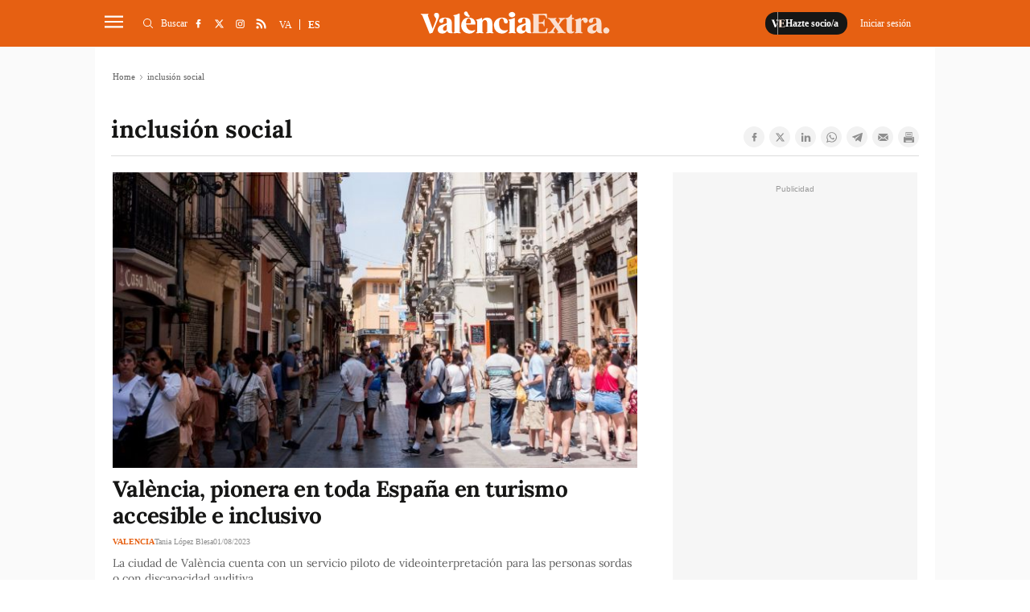

--- FILE ---
content_type: text/html; charset=UTF-8
request_url: https://www.valenciaextra.com/es/tag/inclusion-social
body_size: 26017
content:
	
	
<!DOCTYPE html>
<html lang="es">
<head>
    <meta http-equiv="Content-Type" content="text/html; charset=utf-8" />

                                        <title>inclusión social</title>
	    <meta name="description" content="Últimas noticias de inclusión social"/>
	    <link rel="canonical" href="https://www.valenciaextra.com/es/tag/inclusion-social" />
            <meta property="og:title" content="inclusión social"/>
        <meta property="og:url" content="https://www.valenciaextra.com/es/tag/inclusion-social"/>
        <meta property="og:description" content="València Extra és un diari digital d&#039;informació audiovisual local de notícies de València i rodalia, especialitzat en notícies locals."/>
        <meta property="og:image" content="https://www.valenciaextra.com/uploads/static/valencia-extra/logos/logo-1200x1200.jpg"/>
        <meta property="og:image:width" content="500"/>
        <meta property="og:image:height" content="500"/>
        <meta property="og:type" content="website"/>
        
                
    
    <meta property="og:site_name" content="València Extra"/>
    <meta property="fb:pages" content="1242562382439471" />

        <meta name="twitter:card" content="summary_large_image"/>
    <meta name="twitter:url" content="https://www.valenciaextra.com/es/tag/inclusion-social"/>
    <meta name="twitter:title" content="inclusión social"/>
    <meta name="twitter:description" content="València Extra és un diari digital d&#039;informació audiovisual local de notícies de València i rodalia, especialitzat en notícies locals."/>
    <meta name="twitter:image:src" content="https://www.valenciaextra.com/uploads/static/valencia-extra/logos/logo-1200x1200.jpg"/>
        
            <meta name="robots" content="index, follow, max-snippet:-1, max-image-preview:large, max-video-preview:-1">
    
    <link rel="shortcut icon" href="https://www.valenciaextra.com/favicon.ico"/>
    <link rel="apple-touch-icon" sizes="72x72" href="https://www.valenciaextra.com/uploads/static/valencia-extra/logos/apple-touch-icon-72x72.png"/>
    <link rel="apple-touch-icon" sizes="114x114" href="https://www.valenciaextra.com/uploads/static/valencia-extra/logos/apple-touch-icon-114x114.png"/>
    <link rel="apple-touch-icon-precomposed" sizes="72x72" href="https://www.valenciaextra.com/uploads/static/valencia-extra/logos/apple-touch-icon-72x72.png"/>
    <link rel="apple-touch-icon-precomposed" sizes="144x144" href="https://www.valenciaextra.com/uploads/static/valencia-extra/logos/apple-touch-icon-114x114.png"/>

    <!-- RSS -->
    <link rel="alternate" type="application/rss+xml" title="RSS" href="https://www.valenciaextra.com/uploads/feeds/feed_valencia-extra_es.xml">

    <meta name="viewport" content="width=device-width, initial-scale=1, shrink-to-fit=no"/>
    
        <link rel="preload" as="style" href="/uploads/static/valencia-extra/dist/css/thematic-css.css?t=20230403151300">
    <link rel="stylesheet" href="/uploads/static/valencia-extra/dist/css/thematic-css.css?t=20230403151300">
    
    <!--
        <link rel="preload" href="https://www.valenciaextra.com/uploads/static/valencia-extra/dist/fonts/lora-v17-latin-regular.woff2" as="font" type="font/woff2" crossorigin>
        <link rel="preload" href="https://www.valenciaextra.com/uploads/static/valencia-extra/dist/fonts/lora-v17-latin-700.woff2" as="font" type="font/woff2" crossorigin>
        <link rel="preload" href="https://www.valenciaextra.com/uploads/static/valencia-extra/dist/fonts/lora-v17-latin-600.woff2" as="font" type="font/woff2" crossorigin>
        <link rel="preload" href="https://www.valenciaextra.com/uploads/static/valencia-extra/dist/fonts/lora-v17-latin-500.woff2" as="font" type="font/woff2" crossorigin>
    -->

    <script data-schema="Organization" type="application/ld+json">
        {"name":"València Extra","url":"https://www.valenciaextra.com","logo":"https://www.valenciaextra.com/uploads/static/valencia-extra/logos/logo-1200x1200.jpg","sameAs":["https://www.facebook.com/valenciaextra/","https://twitter.com/vlcextra","https://www.instagram.com/valencia_extra/"],"@type":"Organization","@context":"http://schema.org"}
    </script>
            <script data-cfasync="false" type="text/javascript">window.gdprAppliesGlobally=true;(function(){function n(e){if(!window.frames[e]){if(document.body&&document.body.firstChild){var t=document.body;var r=document.createElement("iframe");r.style.display="none";r.name=e;r.title=e;t.insertBefore(r,t.firstChild)}else{setTimeout(function(){n(e)},5)}}}function e(r,a,o,c,s){function e(e,t,r,n){if(typeof r!=="function"){return}if(!window[a]){window[a]=[]}var i=false;if(s){i=s(e,n,r)}if(!i){window[a].push({command:e,version:t,callback:r,parameter:n})}}e.stub=true;e.stubVersion=2;function t(n){if(!window[r]||window[r].stub!==true){return}if(!n.data){return}var i=typeof n.data==="string";var e;try{e=i?JSON.parse(n.data):n.data}catch(t){return}if(e[o]){var a=e[o];window[r](a.command,a.version,function(e,t){var r={};r[c]={returnValue:e,success:t,callId:a.callId};n.source.postMessage(i?JSON.stringify(r):r,"*")},a.parameter)}}if(typeof window[r]!=="function"){window[r]=e;if(window.addEventListener){window.addEventListener("message",t,false)}else{window.attachEvent("onmessage",t)}}}e("__tcfapi","__tcfapiBuffer","__tcfapiCall","__tcfapiReturn");n("__tcfapiLocator");(function(e,t){var r=document.createElement("link");r.rel="preconnect";r.as="script";var n=document.createElement("link");n.rel="dns-prefetch";n.as="script";var i=document.createElement("link");i.rel="preload";i.as="script";var a=document.createElement("script");a.id="spcloader";a.type="text/javascript";a["async"]=true;a.charset="utf-8";var o="https://sdk.privacy-center.org/"+e+"/loader.js?target_type=notice&target="+t;if(window.didomiConfig&&window.didomiConfig.user){var c=window.didomiConfig.user;var s=c.country;var d=c.region;if(s){o=o+"&country="+s;if(d){o=o+"&region="+d}}}r.href="https://sdk.privacy-center.org/";n.href="https://sdk.privacy-center.org/";i.href=o;a.src=o;var f=document.getElementsByTagName("script")[0];f.parentNode.insertBefore(r,f);f.parentNode.insertBefore(n,f);f.parentNode.insertBefore(i,f);f.parentNode.insertBefore(a,f)})("cdc07f59-7dab-4bcf-b3a2-8aa883aa2684","tVnaPnYV")})();</script>
                <meta name="noAdsTarget" content="false">
    <meta name="parentSectionTarget" content="valenciaextra">
    <meta name="sectionTarget" content="generica">
    <meta name="objectIdTarget" content="">

                                            <link rel="alternate" hreflang="ca" href="https://www.valenciaextra.com/tag/inclusion-social"/>
                    <link rel="alternate" hreflang="es" href="https://www.valenciaextra.com/es/tag/inclusion-social"/>
            
    <!-- Adserver scripts -->
    <!-- /Adserver scripts -->

    
        <!-- Begin comScore Tag -->
        <!-- End comScore Tag -->

        <!-- Google Analytics -->
                <script async src="https://www.googletagmanager.com/gtag/js?id=G-SJ432DW724" type="eca4bf5f6e14c55a6e2b9d10-text/javascript"></script>
        <script type="eca4bf5f6e14c55a6e2b9d10-text/javascript">
          window.dataLayer = window.dataLayer || [];
          function gtag(){dataLayer.push(arguments);}
          gtag('js', new Date());
        
          gtag('config', 'G-SJ432DW724');
        </script>
                <!-- Google Analytics -->

    
        <!--
    <script async src="https://cdn.insurads.com/bootstrap/3BOZ7TGW.js"></script>
    -->
            <meta property='stats:type' content='section' />
        <script type="eca4bf5f6e14c55a6e2b9d10-text/javascript">
      !function(){var n=function(n){var t="https://static.comitiumanalytics.com/js/",c=document.createElement("script");c.async=!0,!0===n?(c.type="module",c.src=t+"client.modern.js"):(c.setAttribute("nomodule",""),c.src=t+"client.js"),document.head.appendChild(c)};window.caConfig||(window.caConfig={}),window.caConfig.account="40_26q1wnmfdrokwc8csscco88s4s8okwogowk88wws80kcc88ssc",n(!0),n(!1)}();
    </script>
    <meta name="google-site-verification" content="EPfDPGUlX73Lw6uYQIBtVEcSWXuD4UokeKbqMgUXcac" />

		
	
	</head>
<body itemscope itemtype="http://schema.org/WebPage"             class="thematic"
    >
<div class="o-page">
    <div class="cscontent">
                    <div class="row row-fullwidth">
        <div class="col-xs-12 col-sm-12 col-md-12 col-lg-12"><div class="csl-inner csl-hot">
    <header id="header"
                            class="c-header is-reduced"
                >
        <!-- HEADER WRAPPER -->
        <div class="c-header__wrapper" data-header-wrapper >
            <div class="c-header__container" data-id="mainheader__container" data-render-logged-content-url="/_call?controller=ComitiumSuite%5CBundle%5CCSBundle%5CWidgets%5CHeader%5CController%5CWidgetController&amp;action=renderLoggedContentAction&amp;_parameters=rmRloz4pLnBBZclZn6vrMflTMwNDVvDw7fc1BKLtj0fPEAi1R5nw0G7IwFpeiFrw8TFC2I24YaK96wsShUsQ%252BweEaPVANjqPULurEyySAe7bL9rjnwMgdL6V2ccsVjXlhwI69t%252B0jqy7xV5y3jPKTpbBKen8RkByzIT5H7xR5ZhjTBq5kY8UhL%252FJmhnON0JSnQzoCsOwp1p47BkWU12d3e2MIW95D%252BdBa2jw94fb6EukJdyuaW7BLVAoMheePmjQD4YNC3vXy7b56K5GYJf448do6vaOb8X70D6MqYbapDmO9XU%252BIXOt8altzTdoXNiA3ZUIMoglQ14vz%252FzGWqzqHqh1w%252F4o21jvMlvudyEa1Xbs5g7yNj1G3cpt%252BCVkHV63V6Lnlj8tI%252BlIIjmVtwp7WcadtM8D8PLHbu5Izd79bwUXRj1R2%252FYNy%252BZ50hMqUM8iRVe4Vncih3hUwh7Nfo3jdPCLOFUUuWg6Q2S%252Bo1nkRkKiawAdnVZRfHKdspvThpeQlKrM4vVaLAnq%252FMNLmUeTo3gXIJKM7SQ%252BtFXUB9OoP3wrY3vXgvreKTWIIC5N733uloYeapRDkRLsb%252BntRD4VhiXfyJkYX1nV2l06TIBbtpHQ3wG27MWWVzTnYkzj%252BDNb5qaJNZK%252BbjhPawJN%252BqVDY2dL%252FsdgYAUhgV%252F863Dd7f2Kcf3aFWMOma9k2Qm0rQu%252BnUcvTLSFYBbgxkQDkBC9ItP%252FbpFUbE6TuRfeP2D3At63RD3v5NOe%252BoSQhqAnKhIfG%252FpjpuuAViMb2bfr5gY5PI6onItjipUDFRE6xvCpNYkW5yjOPcHjl4YozjaS9uR5u7RG4ofUQk8ya60UOkFwZeKMYzCVwUpCtGVrYDc7jvayHdYf0Vu7Zqg0%252FjNtcKcHakFNnNi4L1MJROAX5OOOd2%252BkRgdxDlVHPaedJcbJ9uaB6nmoL%252FEpNQ7VTyNant%252FSdiWZ3PK0%252B26xvulPzKp64rCouTXcoCHSovep4OdJESrkruEkzvtwdw8pGyNQjuT7WVTfOOBlO625qUFhyUBMzXexmeUaoclmO0lcoqxxLAjKATlsdpyclaJoqyJQb9MOmhm3FyG5sPyXHZvfhq%252FVGxh%252BksaTc%252BBQ9z7X5X86vAmF7MpXLwV37xJCWiZ%252FSqo19nysZWKCYy9fA8qVW1djbIgu1Pr5jSkGwZP%252BdThtIkdEPygyx6NQh394x8pwTNqJyPMD8wUHp9I41sWVtfoHZuVUrD91z2dyzCZgo6gPRFIOuFytjdh20RLicyP40Z2Y8ySnaQA1e1QOB3PkGrs4DoAh1yu%252F4qYLD9OyCFSIb2qPasQVnDyzv3QLfTTXbZolW9nZjeVdkHj4nVSzpeZSEvnjRwJ7BfeP5yI%252FXYzR7pLI%252ByVaIyLxW6Jd8dmSYU18A2%252FrdRLIP9Lb0xOQVwm0zFLSGPYr5cz7qpzWcXC9rTdq%252FT%252BAQ5HFoBjqpFnpy9xingETu3zS45%252FVWAkQcLXjjgVQWXS4dpRqLmrA7WkglTc%252FC%252Fh4%252BEMxQEmcbbCMtPUmK9iCznwdgXg6WINySLqv41hxo15bzTSSPMjmrBsBv%252FuFVkxaS3syeSeJ2%252BLVqiQZ1lCbnkBE8TOqsQlU%252B0Nt%252FkdhBf2LXxpDq21LoWukXma5us77IWnC6DMh%252BYORqqp70n0Cw6oPgF%252BFeW%252BsLMYQUeJyKAnEcuAfT7t4H9%252BUgVdnj8NZX9ylOEuF94tJPDi2eFMP4%252FCsT0oCBIsLKfz7dQ5u7BQ6ELpzu2GyE54Ta4%252FGpaR9pqFy6uKKQiydCTHPO9ykQhPZYIwQ5zgHWqq1qwSyGzEGLhjnPGg%252FMM4Uul%252BoI1hl6L0Scndo4xOxNhlCyAEqsTqr2xZBAQdF4ugWqapof8oLWTglVBOLVcZ0Birg5h2436rpBQSPgdTCN8tTPf4jTTQ9tD6HS0%252BPm3a2jiOkbU2gOaSCdPin2AFXOcDyrpf7vDeXhAaJ7vVbONMYOHpo34T5%252B%252BcNCQ1fbIEqZnzjbLMnqRZSxNzs6BaobHQ08813tW2VAleX%252Fru5Z%252FtOBLhYkdmA8Ehj36tQoPdxcX9tSthmAllblP9ZqY8m0OIIlOe4AS%252FezZ06D1s8VwhfXRq7dBJ%252BLdYmrftxmmUCeeXOHP5TJaipCx59t%252BemMBGtm%252BdsVP7jsjGFYL4ZTfa7fXrHuxUPO8s0pUAN98NIwHOy6mUSYNTs68%252BUsqt9NH%252BHfpdVKdTzWNsr4c5Pq1l17X7jC%252BuN8vrjn%252F85LneDdKr3DTGJ51NEOyqBmBzQA%252FHApj2Wx5k36XSa2fbOxkJFstdjGywM%252FvLXKpV3TI1oYRRaRJhymHr6UfnJue48S7uODGGu9t7RqO%252BrxF%252FKqh3NjfQ1I2PjH7PBXPXgYh8WC9btOy93Y6Xe2DGJ844BE9JP7EUBceqOWT7%252Fx9ZqMd8PSsAFCRrRgr6hD0uqTvUyY9n4L54kxt0lqfwmz2ALBYHFhtxDJ9xG1rKjJBZYIaiPtl5RUqoYfKxwTHCuyz2mlfiz0V7dTfrDVD%252Bl5hUUYDyNqOJh4p1a1FoMindylAwCgluiV1zMKe0MAtpI9WCLDY%252FdJ%252F3nZkErrNixDz3grDaZTrV4xK7WN06ecU7o%252F25zFO2yNzp%252B7FQ4jZhxkGqp7BsP4tYhH8YA4o%252FGW2WHST5fwOUjpJsTB4pJCAFTlYuO7mqyqfFakabKL32%252B6QEjMzGx%252FTp9lYG64XEdDyP7KQVVZkp10f64qUiaTVi5zg2s%252FvSy9BogoKxQFmRbXhyhe7MfJL5G1m0N7cJtFss00rXFqlB1bzCTbDzuPoLcLQ4mbXDmiC6RZTldZXr%252FMp38fzAvnrFrEgQSQa9qWYe1Cfx6paSkfF9LCmslMMarhA9x2zGJ2V2DnuxVMCGVF8pzBI7aC2cvSfkRBHW%252FS9UqfQP1oPiETA7IVVaEiKVaircYXmNKfNoTxMsuhPl0eHa6Jo5y5zOXWnhsm6Wv%252FDcoGhvU20LqVf5PFK9vBlzUea60b5L191hvZRPeRWWl2Qn0JF8V6HrpsEih1nk5oMg5q83WQ4kenM0e5YXeLUU%252FtqjjMdRO70VxeccHPxIDW%252FWZstQSA2CqwZucBqa75cVhGBCeeFjy1Ed%252FPJinf6VzpTCait%252BlM4ARPu0UfX35wlRK7rqztJEkCGOuMHcUT3uiunAb4wkJu4rNeawayIzR%252B1aw0Zv8URCc8sjUvcVlJVMaaaA9h9uysRqgP3ztSnWeRnEYJH%252B6HwA0cHx83pLThhd3ucNAJBlFgW9NsbM5rA%252FG3Y7mLDsOkhgOs%252FSD8MTqR127mH01jGlZLmKdISkmlzGV">
                <!-- logo-project -->
                <div class="c-header__item c-header__logo">
                                            <div>
                                                                                                                            <span class="c-mainlogo">
    <a href="/es"
       title="ValènciaExtra"
       class="c-mainlogo__link">
       <svg class="c-mainlogo__icon" xmlns="http://www.w3.org/2000/svg"
        width="375" height="80" viewBox="0 0 375 80">
        <path d="M0,0H375V80H0Z" fill="none" />
        <g transform="translate(-236.406 -137.137)">
            <path transform="translate(76.683 1.516)"
                d="M528.707,197.45a6,6,0,0,0,4.259-1.7,5.984,5.984,0,1,0-8.464-8.462,5.821,5.821,0,0,0-1.755,4.257,5.974,5.974,0,0,0,5.961,5.909m-23.741-5.695a3.368,3.368,0,0,1-3.566-3.087,5.5,5.5,0,0,1,1.916-4.844,21.542,21.542,0,0,1,1.918-1.6,18.848,18.848,0,0,1,2.234-1.33,9.641,9.641,0,0,0,1.6-.959v7.505a4.059,4.059,0,0,1-4.1,4.312M519.979,195c-.48-.479-.746-1.916-.746-4.259,0-.9-.052-3.405-.106-7.505s-.054-6.121-.054-6.175c0-7.718-4.312-11.284-13.2-11.284-4.95,0-8.463,1.118-10.539,3.407a4.305,4.305,0,0,0-1.118,4.843,3.59,3.59,0,0,0,3.407,2.4c7.825.479,2.022-9.1,8.25-9.1,1.491,0,2.343.639,2.714,2.4a24.129,24.129,0,0,1,.48,6.334v.8c-1.064.852-4.578,1.7-7.825,2.714-4.684,1.225-10.487,4.152-10.114,10.646.159,4.418,3.566,7.293,9.262,7.293,3.832,0,7.664-1.97,9.209-5.429a5.807,5.807,0,0,0,3.993,4.2,16.987,16.987,0,0,0,4.95.534h1.277c.8,0,1.171-.266,1.171-.8,0-.425-.639-.638-1.011-1.011M485.326,165.78c-3.246,0-5.536,1.809-6.814,5.429l-.425-4.045c-.107-.852-.532-1.064-1.225-.693a36.041,36.041,0,0,1-9.794,3.3c-.586.107-.9.427-.9.905,0,.427.318.745,1.011.905,1.064.373,1.33,1.277,1.33,3.459v16.767c0,2.184-.266,3.141-1.33,3.407-.693.214-1.011.532-1.011.905,0,.532.372.745,1.064.693,1.65-.161,3.886-.214,6.707-.214,2.927,0,5.216.054,6.866.214.745.052,1.118-.161,1.118-.693,0-.373-.373-.691-1.064-.852-1.545-.266-2.182-1.171-2.182-3.461v-14.85c0-4.1.8-6.121,2.448-6.121s2.395,1.33,2.555,2.768a3.3,3.3,0,0,0,3.407,2.768,4.376,4.376,0,0,0,4.152-2.289,5.186,5.186,0,0,0,.213-5.057c-1.064-2.182-3.087-3.246-6.121-3.246m-20.652,27.573c-.266-.266-.693-.266-1.278-.054a3.17,3.17,0,0,1-1.916.161c-.8-.266-1.225-1.278-1.225-2.982v-21.5h3.3c.691,0,1.011-.425,1.011-1.277,0-.8-.32-1.225-1.011-1.225h-3.3v-5.8c0-.693-.372-1.011-1.118-1.011a1.133,1.133,0,0,0-1.118.8,9.982,9.982,0,0,1-3.566,4.259,8.884,8.884,0,0,1-5.162,1.756h-.373c-.8,0-1.011.32-1.011,1.225,0,.852.318,1.277,1.011,1.277h1.171V190c0,4.95,2.607,7.452,7.771,7.452,3.034,0,5.27-.957,6.707-2.821a.983.983,0,0,0,.107-1.277m-17.514,1.863c-1.223-.32-2.554-1.437-3.991-3.407l-7.825-10.859h-.054l-.479-.745,4.045-5.643c2.662-3.779,5.27-5.909,7.878-6.493.693-.107.959-.427.905-.905-.054-.532-.427-.746-1.171-.693-1.916.107-3.673.161-5.323.161-2.077,0-4.152-.054-6.28-.161-.693-.054-1.118.213-1.066.693.053.372.427.638,1.118.905,1.97.691,2.45,2.607.161,6.493L433,177.7l-4.525-6.228c-1.064-1.489-1.011-3.034.107-3.405.693-.214,1.011-.534,1.011-.905,0-.532-.372-.746-1.064-.693-1.543.161-3.993.213-7.293.213-3.566,0-6.175-.052-7.825-.213-.691-.054-1.064.161-1.064.693,0,.372.32.691,1.012.905,1.223.318,2.554,1.436,3.991,3.405l7.771,10.753h.054l.586.852-4.045,5.643c-2.928,4.1-5.218,5.855-7.932,6.493-.639.107-.905.427-.852.905s.427.745,1.171.693q2.874-.161,5.269-.161c1.97,0,4.1.054,6.334.161.693.052,1.066-.214,1.012-.693-.054-.373-.373-.639-1.064-.905-2.077-.691-2.45-2.607-.16-6.493l2.077-3.141,4.471,6.227c1.064,1.491,1.011,3.035-.107,3.407-.693.214-1.011.532-1.011.905,0,.532.372.745,1.064.693,1.65-.161,4.045-.214,7.293-.214,3.673,0,6.28.054,7.825.214.691.052,1.064-.161,1.064-.693,0-.373-.32-.691-1.012-.905m-35.983-8.57a1.045,1.045,0,0,0-1.171.8c-1.7,4.684-3.246,6.868-7.027,6.868h-6.6c-1.225,0-1.862-.693-1.862-2.023V177.544h3.673c4.311,0,5.961,1.489,6.173,4.523.053.693.373,1.012,1.012,1.012.586,0,.852-.373.745-1.118-.107-1.916-.159-3.78-.159-5.643q0-2.874.159-5.748c.107-.746-.159-1.118-.745-1.118-.639,0-.959.318-1.012,1.011-.159,2.98-1.916,4.577-6.173,4.577h-3.673V160.723H402.5c1.97,0,3.407.373,4.259,1.171a10.526,10.526,0,0,1,2.448,4.523,1.138,1.138,0,0,0,1.171.852c.586,0,.8-.372.691-1.118-.266-2.236-.425-4.95-.532-7.239-.054-.691-.479-.957-1.171-.9-1.489.159-3.779.213-6.866.213H382.275c-.639,0-.959.266-.959.745,0,.32.32.586,1.011.852,1.066.373,1.278,1.225,1.278,3.62V191.6c0,2.343-.212,3.248-1.278,3.62-.691.266-1.011.532-1.011.905,0,.479.32.693,1.011.693H402.98c3.087,0,5.377.052,6.868.213.745.054,1.171-.213,1.223-.905.161-2.448.427-5.27.8-8.41.106-.691-.107-1.064-.693-1.064"
                class="c-mainlogo__extra" />
            <path
                d="M440.912,193.27a3.368,3.368,0,0,1-3.566-3.087,5.5,5.5,0,0,1,1.916-4.843,21.526,21.526,0,0,1,1.916-1.6,19.072,19.072,0,0,1,2.236-1.332,9.451,9.451,0,0,0,1.6-.957v7.505a4.056,4.056,0,0,1-4.1,4.311m15.01,3.248c-.479-.48-.745-1.916-.745-4.259,0-.905-.054-3.407-.107-7.505s-.052-6.121-.052-6.175c0-7.718-4.312-11.285-13.2-11.285-4.95,0-8.464,1.118-10.539,3.407a4.308,4.308,0,0,0-1.118,4.844,3.586,3.586,0,0,0,3.406,2.395c7.825.48,2.023-9.1,8.251-9.1,1.491,0,2.343.639,2.714,2.395a24.159,24.159,0,0,1,.479,6.335v.8c-1.064.852-4.577,1.7-7.825,2.714-4.684,1.225-10.486,4.152-10.112,10.646.159,4.418,3.566,7.293,9.262,7.293,3.832,0,7.664-1.97,9.209-5.43a5.811,5.811,0,0,0,3.991,4.205,17.054,17.054,0,0,0,4.951.532h1.277c.8,0,1.171-.266,1.171-.8,0-.425-.639-.639-1.012-1.011m-31.139.213c-1.064-.266-1.33-1.225-1.33-3.407V168.678c0-.8-.373-1.064-1.171-.691a32.939,32.939,0,0,1-10.327,3.246q-.959.241-.959.959c0,.425.32.745,1.012.957,1.064.268,1.277,1.225,1.277,3.407v16.767c0,2.182-.213,3.141-1.277,3.407-.693.213-1.012.532-1.012.905,0,.532.373.745,1.064.691,1.491-.159,3.62-.213,6.335-.213,2.768,0,4.843.054,6.28.213.746.054,1.118-.159,1.118-.691,0-.373-.32-.693-1.011-.905m-2.289-31.619a4.477,4.477,0,0,0,0-7.345,7.4,7.4,0,0,0-9.048,0,4.53,4.53,0,0,0,0,7.345,7.609,7.609,0,0,0,9.048,0m-25.017,3.727c6.76-.373,1.33,10.646,9.1,10.168a2.929,2.929,0,0,0,2.82-2.236,5.687,5.687,0,0,0-1.064-5.377c-2.075-2.821-5.695-4.205-10.912-4.1-9.9.107-16.341,8.464-15.436,16.449a16.472,16.472,0,0,0,4.843,10.964,15.093,15.093,0,0,0,11.019,4.312,13.828,13.828,0,0,0,7.293-1.757,14.115,14.115,0,0,0,4.311-3.832.985.985,0,0,0,.107-1.278c-.266-.266-.693-.318-1.278-.052a14.4,14.4,0,0,1-6.6.745,10.805,10.805,0,0,1-8.889-8.41,23.769,23.769,0,0,1-.639-7.132,13.266,13.266,0,0,1,1.65-5.855,4.744,4.744,0,0,1,3.673-2.609m-17.246,27.892c-1.064-.266-1.277-1.225-1.277-3.407V179.91c0-8.462-3.354-12.616-10.859-12.616-4.312,0-7.4,1.811-9.262,5.484l-.479-4.1c-.107-.852-.534-1.064-1.225-.691a36.04,36.04,0,0,1-9.794,3.3c-.586.107-.905.427-.905.905,0,.425.32.745,1.012.905,1.064.372,1.33,1.277,1.33,3.459v16.767c0,2.182-.266,3.141-1.33,3.407-.639.266-.959.532-.959.905,0,.532.373.745,1.064.691,1.491-.159,3.62-.213,6.335-.213,2.768,0,4.843.054,6.28.213.693.054,1.064-.159,1.064-.691,0-.373-.32-.693-.957-.905-1.066-.266-1.332-1.225-1.332-3.407v-13.68c0-4.205,1.7-7.505,5.164-7.505,3.087,0,4.63,2.609,4.63,7.771v13.414c0,2.182-.213,3.141-1.277,3.407-.693.213-1.011.532-1.011.905,0,.532.372.745,1.118.691,1.436-.159,3.513-.213,6.28-.213s4.844.054,6.282.213c.745.054,1.118-.159,1.118-.691,0-.373-.32-.693-1.012-.905m-53.6-17.939a15.907,15.907,0,0,1,1.437-7.027c1.011-1.97,2.236-2.927,3.727-2.927a3.586,3.586,0,0,1,3.193,2.236,10.766,10.766,0,0,1,1.278,4.844q.078,1.915-.639,2.395a6.851,6.851,0,0,1-3.246.479Zm5.164-11.5a14.254,14.254,0,0,0-11.232,5.057,16.945,16.945,0,0,0,1.118,22.571,15.558,15.558,0,0,0,10.966,4.1,13.773,13.773,0,0,0,11.657-5.536.983.983,0,0,0,.105-1.278c-.266-.266-.691-.266-1.277-.054-3.886,1.437-7.346,1.332-10.273-.266s-4.844-4.418-5.75-8.516l-.372-2.077h17.353a1.008,1.008,0,0,0,1.064-.957c.639-3.886-1.97-13.255-13.36-13.042m-.427-1.489c2.555.213,3.461-1.171,1.757-2.716a7.892,7.892,0,0,1-2.077-2.661l-.425-.905-.532-1.171-.48-1.223a2.785,2.785,0,0,0-1.863-1.757,3.874,3.874,0,0,0-3.832.693c-1.437,1.118-1.757,2.555-.905,4.418,1.437,2.927,5,4.95,8.357,5.323m-16.287,30.926c-1.064-.266-1.332-1.225-1.332-3.407V159.9c0-.8-.479-1.064-1.17-.693a35.579,35.579,0,0,1-10.327,3.248q-.959.239-.959.957c0,.427.32.746,1.011.905,1.066.373,1.278,1.278,1.278,3.461v25.549c0,2.182-.213,3.141-1.278,3.407-.691.213-1.011.532-1.011.905,0,.532.373.745,1.064.691,1.491-.159,3.62-.213,6.335-.213,2.768,0,4.843.054,6.28.213.693.054,1.064-.159,1.064-.691,0-.373-.32-.693-.957-.905m-30.873-3.461a3.37,3.37,0,0,1-3.568-3.087,5.5,5.5,0,0,1,1.916-4.843,21.536,21.536,0,0,1,1.918-1.6,18.954,18.954,0,0,1,2.236-1.332,9.6,9.6,0,0,0,1.6-.957v7.505a4.057,4.057,0,0,1-4.1,4.311m15.01,3.248c-.479-.48-.746-1.916-.746-4.259,0-.905-.052-3.407-.106-7.505s-.053-6.121-.053-6.175c0-7.718-4.312-11.285-13.2-11.285-4.95,0-8.463,1.118-10.539,3.407a4.311,4.311,0,0,0-1.118,4.844,3.586,3.586,0,0,0,3.407,2.395c7.825.48,2.023-9.1,8.25-9.1,1.491,0,2.343.639,2.716,2.395a24.228,24.228,0,0,1,.479,6.335v.8c-1.064.852-4.578,1.7-7.825,2.714-4.684,1.225-10.487,4.152-10.114,10.646.161,4.418,3.566,7.293,9.262,7.293,3.832,0,7.664-1.97,9.209-5.43a5.812,5.812,0,0,0,3.993,4.205,17.044,17.044,0,0,0,4.95.532h1.277c.8,0,1.171-.266,1.171-.8,0-.425-.639-.639-1.011-1.011m-30.5-38.592c-3.886-.586-6.014,1.7-5.748,4.525a9.223,9.223,0,0,0,2.714,4.9,4.528,4.528,0,0,1,1.064,5l-6.653,17.087-8.889-24.7c-.8-2.289-.852-2.716-.161-3.354q.959-.4.959-.959c0-.479-.373-.745-1.118-.693-1.544.161-3.78.214-6.707.214-2.821,0-5.057-.054-6.707-.214-.693-.052-1.064.214-1.064.693,0,.425.32.745,1.011.905,1.118.213,2.077,1.33,2.875,3.407l13.414,33.587q.4.959,1.277.639l3.832-1.171.32-.106a1.432,1.432,0,0,0,1.012-.852l10.912-26.508c2.768-5.643,2.927-11.5-2.343-12.4"
                class="c-mainlogo__valencia" />
        </g>
        </svg>
        <span class="c-mainlogo__txt">ValènciaExtra</span>
    </a>
</span>                                                    </div>
                                    </div>
                <!-- /logo-project -->

                <!-- user-options (Hazte socia, Mi cuenta) -->
                                    <div class="c-header__item c-header__user-options" data-not-logged>
                        <!-- Solo aparece si NO has accedido  -->
                        <div class="c-logged c-logged--out">
                            <a href="https://www.valenciaextra.com/es/registre.html" class="o-btn" title="Hazte socio/a">
                                                                                                <svg class="o-icon o-icon--s3">
        <use href="/uploads/static/valencia-extra/icons/icon-generic.svg?v=1#logo-reduce-version"></use>
</svg>                                <span class="o-btn__txt">Hazte socio/a</span>
                            </a>
                                                                                    <a href="javascript:void(0)"
                               class="o-btn o-btn--transparent" data-login-show>
                                <span class="o-btn__txt">
                                    Iniciar sesión
                                </span>
                            </a>
                        </div>
                    </div>
                                <!-- /user-options (Hazte socia, Mi cuenta) -->

                <!-- search form -->
                                    <div class="c-header__item c-header__search-form c-form c-form--searchform"
                              style="display: none;" data-container-search >
                            <div class="c-form__wrapper">
                                <form action="https://www.valenciaextra.com/es/buscador.html" class="c-form__form">
                                    <input type="text" name="text" id="text"
                                           placeholder="¿Qué estás buscando?"
                                            class="c-form__input" data-search-input />
                                    <input type="submit"
                                           value="Buscar"
                                           class="c-form__submit"/>
                                    <span class="c-form__close"  data-button-search-close></span>
                                </form>
                            </div>
                        </div>
                                <!-- /search form -->

                <!-- nav-list -->
                                    <div class="c-header__item c-header__menu" style="display: none;" data-container-nav >
                        

    <nav class="c-menu" >
        <ul class="c-menu__list" >
                            <li class="c-menu__item"
                                                                                                    >
                        <a  href="/es/valencia" title="Valencia" class="c-menu__link">Valencia</a>
                                    </li>
                            <li class="c-menu__item has-subitems"
                                                                                     data-button-subnav
                                                                            >
                        <a  href="/es/c" title="Comarcas" class="c-menu__link">Comarcas</a>
                                            <ul class="c-menu__sublist" >
                                                            <li class="c-menu__subitem">
                                        <a  href="/es/c/horta-nord" title="L&#039;Horta Nord" class="c-menu__subitem__link">L'Horta Nord</a>
                                </li>
                                                            <li class="c-menu__subitem">
                                        <a  href="/es/c/horta-sud" title="L&#039;Horta Sud" class="c-menu__subitem__link">L'Horta Sud</a>
                                </li>
                                                            <li class="c-menu__subitem">
                                        <a  href="/es/c/el-camp-del-turia" title="El camp del Túria" class="c-menu__subitem__link">El camp del Túria</a>
                                </li>
                                                            <li class="c-menu__subitem">
                                        <a  href="/es/c/camp-de-morvedre" title="Camp de Morvedre" class="c-menu__subitem__link">Camp de Morvedre</a>
                                </li>
                                                            <li class="c-menu__subitem">
                                        <a  href="/es/c/la-canal-de-navarres" title="La canal de Navarrés" class="c-menu__subitem__link">La canal de Navarrés</a>
                                </li>
                                                            <li class="c-menu__subitem">
                                        <a  href="/es/c/la-costera" title="La Costera" class="c-menu__subitem__link">La Costera</a>
                                </li>
                                                            <li class="c-menu__subitem">
                                        <a  href="/es/c/foia-de-bunyol" title="Foia de Bunyol" class="c-menu__subitem__link">Foia de Bunyol</a>
                                </li>
                                                            <li class="c-menu__subitem">
                                        <a  href="/es/c/requena-utiel" title="Requena-Utiel" class="c-menu__subitem__link">Requena-Utiel</a>
                                </li>
                                                            <li class="c-menu__subitem">
                                        <a  href="/es/c/el-raco-d-adamus" title="Racó d’Ademús" class="c-menu__subitem__link">Racó d’Ademús</a>
                                </li>
                                                            <li class="c-menu__subitem">
                                        <a  href="/es/c/la-ribera-alta" title="La ribera alta" class="c-menu__subitem__link">La ribera alta</a>
                                </li>
                                                            <li class="c-menu__subitem">
                                        <a  href="/es/c/la-ribera-baixa" title="La ribera baixa" class="c-menu__subitem__link">La ribera baixa</a>
                                </li>
                                                            <li class="c-menu__subitem">
                                        <a  href="/es/c/els-serrans" title="Els Serrans" class="c-menu__subitem__link">Els Serrans</a>
                                </li>
                                                            <li class="c-menu__subitem">
                                        <a  href="/es/c/la-vall-d-albaida" title="La vall d&#039;Albaida" class="c-menu__subitem__link">La vall d'Albaida</a>
                                </li>
                                                            <li class="c-menu__subitem">
                                        <a  href="/es/c/la-safor" title="La Safor" class="c-menu__subitem__link">La Safor</a>
                                </li>
                                                    </ul>
                                    </li>
                            <li class="c-menu__item"
                                                                                                    >
                        <a  href="/es/politica" title="Política" class="c-menu__link">Política</a>
                                    </li>
                            <li class="c-menu__item"
                                                                                                    >
                        <a  href="/es/economia" title="Economía" class="c-menu__link">Economía</a>
                                    </li>
                            <li class="c-menu__item"
                                                                                                    >
                        <a  href="/es/sociedad" title="Sociedad" class="c-menu__link">Sociedad</a>
                                    </li>
                            <li class="c-menu__item"
                                                                                                    >
                        <a  href="/es/innovacion" title="Innovación" class="c-menu__link">Innovación</a>
                                    </li>
                            <li class="c-menu__item"
                                                                                                    >
                        <a  href="/es/cultura" title="Cultura" class="c-menu__link">Cultura</a>
                                    </li>
                            <li class="c-menu__item"
                                                                                                    >
                        <a  href="/es/sucesos" title="Sucesos" class="c-menu__link">Sucesos</a>
                                    </li>
                            <li class="c-menu__item"
                                                                                                    >
                        <a  href="/es/ocio" title="Ocio" class="c-menu__link">Ocio</a>
                                    </li>
                            <li class="c-menu__item"
                                                                                                    >
                        <a  href="/es/volea" title="Volea" class="c-menu__link">Volea</a>
                                    </li>
                    </ul>
            </nav>
                    </div>
                                <!-- /nav-list -->

                <!-- social-networks -->
                <div class="c-header__item c-header__social">
                        <div class="c-social">
    <ul class="c-social__list">
                    <li class="c-social__item is-facebook">
                <a href="https://www.facebook.com/valenciaextra"
                   title="Síguenos en Facebook"
                   rel="nofollow" class="c-social__link" target="_blank">
                    <svg class="c-social__img">
                        <use href="/uploads/static/valencia-extra/icons/icon-generic.svg#icon-facebook">
                        </use>
                    </svg>
                </a>
            </li>
                            <li class="c-social__item is-twitter">
                <a href="https://twitter.com/ValenciaExtra"
                   title="Síguenos en Twitter"
                   rel="nofollow" class="c-social__link" target="_blank">
                    <svg class="c-social__img">
                        <use
                                href="/uploads/static/valencia-extra/icons/icon-generic.svg?=v1#icon-x">
                        </use>
                    </svg>
                </a>
            </li>
                            <li class="c-social__item is-instagram">
                <a href="https://www.instagram.com/valencia_extra/"
                   title="Síguenos en Instagram"
                   rel="nofollow" class="c-social__link" target="_blank">
                    <svg class="c-social__img">
                        <use
                                href="/uploads/static/valencia-extra/icons/icon-generic.svg#icon-instagram">
                        </use>
                    </svg>
                </a>
            </li>
                            <li class="c-social__item is-rss">
                <a href="https://www.valenciaextra.com/uploads/feeds/feed_valencia-extra_es.xml"
                   title="RSS"
                   rel="nofollow" class="c-social__link" target="_blank">
                    <svg class="c-social__img">
                        <use
                                href="/uploads/static/valencia-extra/icons/icon-generic.svg#icon-rss">
                        </use>
                    </svg>
                </a>
            </li>
            </ul>
</div>

                </div>
                <!-- /social-networks -->

                <!-- search button-->
                <div class="c-header__item c-header__search-button" data-button-search>
                    <svg class="o-icon">
                                                <use xlink:href="/uploads/static/valencia-extra/icons/icon-generic.svg#icon-search"></use>
                    </svg>
                    <div class="c-header__search-button__txt">
                        Buscar
                    </div>
                </div>
                <!-- /search button -->

                <!-- icon menú (responsive/is-reduced) -->
                <div class="c-header__item c-header__menu-btn"
                       style="display: none;" data-button-nav >
                    <svg class="o-icon o-icon--s3">
                                                <use href="/uploads/static/valencia-extra/icons/icon-generic.svg#icon-nav"></use>
                    </svg>
                </div>
                <!-- /icon menú (responsive) -->

                <!-- icon user (responsive) -->
                <div class="c-header__item c-header__user-btn"  style="display: none;" data-mobile-user-button >
                    <div class="o-btn" data-login-show>
                        <svg class="o-icon o-icon--s3">
                                                        <use href="/uploads/static/valencia-extra/icons/icon-generic.svg?v=2#icon-ve"></use>
                        </svg>
                        <span class="o-btn__txt">Hazte</br>socio/a</span>
                    </div>
                </div>
                <!-- /icon user (responsive) -->

                <!-- Lang -->
                <div class="c-header__item c-header__lang">
                    <div class="c-lang-selector">
                        <ul class="c-lang-selector__list">
                                                                                                <li class="c-lang-selector__item ">
                                            <a  href="https://www.valenciaextra.com/tag/inclusion-social" title="VA " class="c-lang-selector__link">VA </a>
                                    </li>
                                                                                                                                <li class="c-lang-selector__item  is-active">
                                            <a  href="https://www.valenciaextra.com/es/tag/inclusion-social" title="ES " class="c-lang-selector__link">ES </a>
                                    </li>
                                                                                    </ul>
                    </div>
                </div>
                <!-- /Lang -->
            </div>
        </div>
        <!-- /HEADER WRAPPER -->
                <script type="application/ld+json">{"@context":"http:\/\/schema.org","@graph":[{"@id":"https:\/\/www.valenciaextra.com - Val\u00e8ncia Extra","@type":"SiteNavigationElement","name":"Valencia","url":"https:\/\/www.valenciaextra.com\/es\/valencia"},{"@id":"https:\/\/www.valenciaextra.com - Val\u00e8ncia Extra","@type":"SiteNavigationElement","name":"Comarcas","url":"https:\/\/www.valenciaextra.com\/es\/c"},{"@id":"https:\/\/www.valenciaextra.com - Val\u00e8ncia Extra","@type":"SiteNavigationElement","name":"Pol\u00edtica","url":"https:\/\/www.valenciaextra.com\/es\/politica"},{"@id":"https:\/\/www.valenciaextra.com - Val\u00e8ncia Extra","@type":"SiteNavigationElement","name":"Econom\u00eda","url":"https:\/\/www.valenciaextra.com\/es\/economia"},{"@id":"https:\/\/www.valenciaextra.com - Val\u00e8ncia Extra","@type":"SiteNavigationElement","name":"Sociedad","url":"https:\/\/www.valenciaextra.com\/es\/sociedad"},{"@id":"https:\/\/www.valenciaextra.com - Val\u00e8ncia Extra","@type":"SiteNavigationElement","name":"Innovaci\u00f3n","url":"https:\/\/www.valenciaextra.com\/es\/innovacion"},{"@id":"https:\/\/www.valenciaextra.com - Val\u00e8ncia Extra","@type":"SiteNavigationElement","name":"Cultura","url":"https:\/\/www.valenciaextra.com\/es\/cultura"},{"@id":"https:\/\/www.valenciaextra.com - Val\u00e8ncia Extra","@type":"SiteNavigationElement","name":"Sucesos","url":"https:\/\/www.valenciaextra.com\/es\/sucesos"},{"@id":"https:\/\/www.valenciaextra.com - Val\u00e8ncia Extra","@type":"SiteNavigationElement","name":"Ocio","url":"https:\/\/www.valenciaextra.com\/es\/ocio"},{"@id":"https:\/\/www.valenciaextra.com - Val\u00e8ncia Extra","@type":"SiteNavigationElement","name":"Volea","url":"https:\/\/www.valenciaextra.com\/es\/volea"}]}</script>
    </header>
    <div data-breaking-news data-url="https://www.valenciaextra.com/uploads/static/valencia-extra/breaking-news-es.json" data-locale="es"></div>
</div></div>
    </div>
    <div class="row row-content">
        <div class="col-xs-12 col-sm-12 col-md-12 col-lg-12"><div class="csl-inner csl-hot">    <ul class="c-breadcrumb">
                    <li class="c-breadcrumb__item">
                            <p class="c-breadcrumb__title">
                    <a class="c-breadcrumb__link" href="https://www.valenciaextra.com/es" title="Home">Home</a>
                </p>
                <svg class="c-breadcrumb__icon">
                    <use xlink:href="/uploads/static/valencia-extra/icons/icon-generic.svg#icon-arrow-right">
                    </use>
                </svg>
                        </li>
                    <li class="c-breadcrumb__item">
                            <p class="c-breadcrumb__title is-current">inclusión social</p>
                        </li>
            </ul>
</div></div>
    </div>
    <div class="row row-content">
        <div class="col-xs-12 col-sm-12 col-md-12 col-lg-12"><div class="csl-inner csl-hot">
    <div class="c-heading" data-id="category_and_tag_header">
        <div class="c-heading__wrapper">
            <div class="c-heading__text">
                <h1 class="c-heading__title" data-thematic-title>
                                    

    
    
    
    
    
                        inclusión social
            
                </h1>
                            </div>
            <div class="c-heading__social">
                    <div class="c-social">
    <ul class="c-social__list">
                    <li class="c-social__item is-facebook">
                <a href="https://www.facebook.com/sharer/sharer.php?u=https://www.valenciaextra.com/es/tag/inclusion-social" target="_blank" title="Facebook" rel="nofollow" class="c-social__link">
                    <svg class="c-social__img">
                        <use
                            href="/uploads/static/valencia-extra/icons/icon-generic.svg#icon-facebook">
                        </use>
                    </svg>
                </a>
            </li>
                            <li class="c-social__item is-twitter">
                <a href="https://twitter.com/intent/tweet?text=inclusión social v%C3%ADa%20%40vlcextra&url=https%3A%2F%2Fwww.valenciaextra.com%2Fes%2Ftag%2Finclusion-social" target="_blank" title="Twitter" rel="nofollow" class="c-social__link">
                    <svg class="c-social__img">
                        <use
                            href="/uploads/static/valencia-extra/icons/icon-generic.svg?=v1#icon-x">
                        </use>
                    </svg>
                </a>
            </li>
                            <li class="c-social__item is-linkedin">
                <a href="https://www.linkedin.com/shareArticle?mini=true&url=https://www.valenciaextra.com/es/tag/inclusion-social&title=inclusi%C3%B3n%20social" target="_blank" title="Linkedin" rel="nofollow" class="c-social__link">
                    <svg class="c-social__img">
                        <use
                            href="/uploads/static/valencia-extra/icons/icon-generic.svg#icon-linkedin">
                        </use>
                    </svg>
                </a>
            </li>
                            <li class="c-social__item is-whatsapp is-desktop">
                <a href="https://web.whatsapp.com/send?text=inclusión social https://www.valenciaextra.com/es/tag/inclusion-social" data-action="share/whatsapp/share" target="_blank" rel="nofollow" class="c-social__link">
                    <svg class="c-social__img">
                        <use
                            href="/uploads/static/valencia-extra/icons/icon-generic.svg#icon-whatsapp">
                        </use>
                    </svg>
                </a>
            </li>
                            <li class="c-social__item is-whatsapp is-mobile">
                <a href="https://api.whatsapp.com/send?text=inclusión social https://www.valenciaextra.com/es/tag/inclusion-social" data-action="share/whatsapp/share" target="_blank" rel="nofollow" class="c-social__link">
                    <svg class="c-social__img">
                        <use
                            href="/uploads/static/valencia-extra/icons/icon-generic.svg#icon-whatsapp">
                        </use>
                    </svg>
                </a>
            </li>
                            <li class="c-social__item is-telegram is-desktop">
                <a href="https://web.telegram.org/#/im?tgaddr=tg://msg_url?url=https://www.valenciaextra.com/es/tag/inclusion-social&text=inclusión social" target="_blank" rel="nofollow" class="c-social__link">
                    <svg class="c-social__img">
                        <use
                            href="/uploads/static/valencia-extra/icons/icon-generic.svg#icon-telegram">
                        </use>
                    </svg>
                </a>
            </li>
                            <li class="c-social__item is-telegram is-mobile">
                <a href="https://t.me/share/?url=https://www.valenciaextra.com/es/tag/inclusion-social&text=inclusión social" target="_blank" rel="nofollow" class="c-social__link">
                    <svg class="c-social__img">
                        <use
                            href="/uploads/static/valencia-extra/icons/icon-generic.svg#icon-telegram">
                        </use>
                    </svg>
                </a>
            </li>
                            <li class="c-social__item is-email">
                <a href="/cdn-cgi/l/email-protection#526d212730383731266f3b3c313e27213b91e13c72213d313b333e74303d362b6f3a26262221687d7d2525257c24333e373c313b33372a2620337c313d3f7d37217d2633357d3b3c313e27213b3d3c7f213d313b333e" target="_blank" title="Email" rel="nofollow" class="c-social__link">
                    <svg class="c-social__img">
                        <use
                            href="/uploads/static/valencia-extra/icons/icon-generic.svg#icon-mail">
                        </use>
                    </svg>
                </a>
            </li>
                            <li class="c-social__item is-print">
                <a href="javascript:window.print()" class="c-social__link" rel="nofollow">
                    <svg class="c-social__img">
                        <use
                            href="/uploads/static/valencia-extra/icons/icon-generic.svg#icon-print">
                        </use>
                    </svg>
                </a>
            </li>
            </ul>
</div>

            </div>
        </div>

            </div>
</div></div>
    </div>
    <div class="row row-content row-flex">
        <div class="col-xs-12 col-sm-12 col-md-8 col-lg-8"><div class="csl-inner csl-hot">                                    


<article class="c-news-block c-news-block--format-list-by-big">
    <div class="c-news-block__wrapper">
        <div class="c-news-block__txt">
                        <h2 class="c-news-block__title">
                    <a  href="https://www.valenciaextra.com/es/valencia/valencia-pionera-en-toda-espana-en-turismo-accesible-inclusivo_524308_102.html" title="València, pionera en toda España en turismo accesible e inclusivo" class="c-news-block__title-lnk">València, pionera en toda España en turismo accesible e inclusivo</a>
            </h2>
                        <ul class="c-news-block__extra-info">
                                                            <li class="c-news-block__category">
                                                            Valencia
                                                    </li>
                                    
                                    <li class="c-news-block__author">
                                                        <a  href="https://www.valenciaextra.com/es/tania-lopez-blesa_1012_115.html" title="Tania López Blesa" class="c-news-block__author-link" rel="author">Tania López Blesa</a>
            
                    </li>
                                                <li class="c-news-block__date">
                    <time class="c-news-block__time">01/08/2023</time>
                </li>
                            </ul>
                                                <h3 class="c-news-block__entry">La ciudad de València cuenta con un servicio piloto de videointerpretación para las personas sordas o con discapacidad auditiva</h3>
                                    </div>

                                                        <figure class="c-news-block__fig">
                                                                                                                                <a  href="https://www.valenciaextra.com/es/valencia/valencia-pionera-en-toda-espana-en-turismo-accesible-inclusivo_524308_102.html" title="València, pionera en toda España en turismo accesible e inclusivo" class="c-news-block__img-lnk"><picture ><source srcset="https://www.valenciaextra.com/uploads/s1/16/18/85/79/whatsapp-image-2022-07-26-at-10-24-11-am_6_489x275.jpeg" media="(max-width:659px)" /><source srcset="https://www.valenciaextra.com/uploads/s1/16/18/85/78/whatsapp-image-2022-07-26-at-10-24-11-am_5_659x371.jpeg" media="(min-width:660px)" /><img src="https://www.valenciaextra.com/uploads/s1/16/18/85/76/whatsapp-image-2022-07-26-at-10-24-11-am.jpeg" alt="Turismo en la Comunitat Valenciana" title="Turismo en la Comunitat Valenciana"  class="c-news-block__img" fetchpriority="high" width="659" height="371" loading="eager" /></picture></a>
                    </figure>
                                        </div>
</article>

                    


<article class="c-news-block c-news-block--format-list-by">
    <div class="c-news-block__wrapper">
        <div class="c-news-block__txt">
                        <h2 class="c-news-block__title">
                    <a  href="https://www.valenciaextra.com/es/sociedad/programacion-cullera-beach-pride-2023_523023_102.html" title="Cullera, capital LGBTIQ+ del Mediterráneo" class="c-news-block__title-lnk">Cullera, capital LGBTIQ+ del Mediterráneo</a>
            </h2>
                        <ul class="c-news-block__extra-info">
                                                            <li class="c-news-block__category">
                                                            Sociedad
                                                    </li>
                                    
                                    <li class="c-news-block__author">
                                                        <a  href="https://www.valenciaextra.com/es/juan-antonio-cloquell_1199_115.html" title="Juan Antonio Cloquell" class="c-news-block__author-link" rel="author">Juan Antonio Cloquell</a>
            
                    </li>
                                                <li class="c-news-block__date">
                    <time class="c-news-block__time">12/06/2023</time>
                </li>
                            </ul>
                                                <h3 class="c-news-block__entry">Cullera Beach Pride 2023: consulta toda la programación de la fiesta de la igualdad y la diversidad</h3>
                                    </div>

                                                        <figure class="c-news-block__fig">
                                                                            <a  href="https://www.valenciaextra.com/es/sociedad/programacion-cullera-beach-pride-2023_523023_102.html" title="Cullera, capital LGBTIQ+ del Mediterráneo" class="c-news-block__img-lnk"><picture ><source srcset="https://www.valenciaextra.com/uploads/s1/16/33/20/59/dos-chicas-caminan-en-el-paseo-de-cullera-en-los-dias-previos-a-la-gran-fiesta-lgtbiq_8_234x132.jpeg" media="(min-width:0)" /><img src="https://www.valenciaextra.com/uploads/s1/16/33/20/54/dos-chicas-caminan-en-el-paseo-de-cullera-en-los-dias-previos-a-la-gran-fiesta-lgtbiq.jpeg" alt="Dos chicas caminan en el paseo de Cullera en los días previos a la gran fiesta LGTBIQ+" title="Dos chicas caminan en el paseo de Cullera en los días previos a la gran fiesta LGTBIQ+"  class="c-news-block__img" width="234" height="132" loading="lazy" /></picture></a>
                    </figure>
                                        </div>
</article>


            <div class="c-banner c-banner--300x600 c-banner--mobile ">
            <cs-ads data-id="roba_izq_02" data-condition="<= 650" class="c-ads roba_izq_02" data-banner-name="roba_izq_02"></cs-ads>
    </div>

            
    


<article class="c-news-block c-news-block--format-list-by">
    <div class="c-news-block__wrapper">
        <div class="c-news-block__txt">
                        <h2 class="c-news-block__title">
                    <a  href="https://www.valenciaextra.com/es/valencia/valencia-atendera-mas-150-ninos-ninas-adolescentes-orriols-dentro-programa-inclusion-social_518038_102.html" title="València atenderá a más de 150 niños, niñas y adolescentes de Orriols dentro de un programa de inclusión social" class="c-news-block__title-lnk">València atenderá a más de 150 niños, niñas y adolescentes de Orriols dentro de un programa de inclusión social</a>
            </h2>
                        <ul class="c-news-block__extra-info">
                                                            <li class="c-news-block__category">
                                                            Valencia
                                                    </li>
                                    
                                    <li class="c-news-block__author">
                                                        <a  href="https://www.valenciaextra.com/es/valencia-extra_1008_115.html" title="València Extra" class="c-news-block__author-link" rel="author">València Extra</a>
            
                    </li>
                                                <li class="c-news-block__date">
                    <time class="c-news-block__time">14/12/2022</time>
                </li>
                            </ul>
                                                <h3 class="c-news-block__entry">La Concejalía de Servicios Sociales ha alcanzado un acuerdo con la Fundación FISAT para el desarrollo de acciones con alumnado de secundaria con problemas de adaptación y riesgo de abandono escolar temprano</h3>
                                    </div>

                                                        <figure class="c-news-block__fig">
                                                                            <a  href="https://www.valenciaextra.com/es/valencia/valencia-atendera-mas-150-ninos-ninas-adolescentes-orriols-dentro-programa-inclusion-social_518038_102.html" title="València atenderá a más de 150 niños, niñas y adolescentes de Orriols dentro de un programa de inclusión social" class="c-news-block__img-lnk"><picture ><source srcset="https://www.valenciaextra.com/uploads/s1/16/17/59/57/whatsapp-image-2022-07-07-at-11-43-05-am_8_234x132.jpeg" media="(min-width:0)" /><img src="https://www.valenciaextra.com/uploads/s1/16/17/59/52/whatsapp-image-2022-07-07-at-11-43-05-am.jpeg" alt="La concejala de Servicios Sociales y presidenta de la Universidad Popular, Isabel Lozano" title="La concejala de Servicios Sociales y presidenta de la Universidad Popular, Isabel Lozano"  class="c-news-block__img" width="234" height="132" loading="lazy" /></picture></a>
                    </figure>
                                        </div>
</article>


    
    


<article class="c-news-block c-news-block--format-list-by">
    <div class="c-news-block__wrapper">
        <div class="c-news-block__txt">
                        <h2 class="c-news-block__title">
                    <a  href="https://www.valenciaextra.com/es/valencia/ayuntamiento-valencia-premia-quien-visibiliza-ofrece-oportunidades-laborales-personas-con-discapacidad-intelectual_517768_102.html" title="El Ayuntamiento de València premia a quién visibiliza y ofrece oportunidades laborales a personas con discapacidad intelectual" class="c-news-block__title-lnk">El Ayuntamiento de València premia a quién visibiliza y ofrece oportunidades laborales a personas con discapacidad intelectual</a>
            </h2>
                        <ul class="c-news-block__extra-info">
                                                            <li class="c-news-block__category">
                                                            Valencia
                                                    </li>
                                    
                                    <li class="c-news-block__author">
                                                        <a  href="https://www.valenciaextra.com/es/valencia-extra_1008_115.html" title="València Extra" class="c-news-block__author-link" rel="author">València Extra</a>
            
                    </li>
                                                <li class="c-news-block__date">
                    <time class="c-news-block__time">02/12/2022</time>
                </li>
                            </ul>
                                                <h3 class="c-news-block__entry">El alcalde ha participado en la entrega de los “Premios Implíca’t 2022” que este año han destacado el trabajo de Ausolan, la Fundación Visibles, Azafat@as, el Grupo Saona y la Diputación de València</h3>
                                    </div>

                                                        <figure class="c-news-block__fig">
                                                                            <a  href="https://www.valenciaextra.com/es/valencia/ayuntamiento-valencia-premia-quien-visibiliza-ofrece-oportunidades-laborales-personas-con-discapacidad-intelectual_517768_102.html" title="El Ayuntamiento de València premia a quién visibiliza y ofrece oportunidades laborales a personas con discapacidad intelectual" class="c-news-block__img-lnk"><picture ><source srcset="https://www.valenciaextra.com/uploads/s1/16/24/64/33/1202-premis-implica-t_8_234x132.jpeg" media="(min-width:0)" /><img src="https://www.valenciaextra.com/uploads/s1/16/24/64/28/1202-premis-implica-t.jpeg" alt="El alcalde de València, Joan Ribó, el los Premios Implica&#039;t 2022" title="El alcalde de València, Joan Ribó, el los Premios Implica&#039;t 2022"  class="c-news-block__img" width="234" height="132" loading="lazy" /></picture></a>
                    </figure>
                                        </div>
</article>


    
    


<article class="c-news-block c-news-block--format-list-by">
    <div class="c-news-block__wrapper">
        <div class="c-news-block__txt">
                        <h2 class="c-news-block__title">
                    <a  href="https://www.valenciaextra.com/es/politica/consell-aprueba-anteproyecto-ley-accesibilidad-universal-inclusiva-comunitat-valenciana_515242_102.html" title="El Consell aprueba el anteproyecto de Ley de Accesibilidad Universal e Inclusiva de la Comunitat Valenciana" class="c-news-block__title-lnk">El Consell aprueba el anteproyecto de Ley de Accesibilidad Universal e Inclusiva de la Comunitat Valenciana</a>
            </h2>
                        <ul class="c-news-block__extra-info">
                                                            <li class="c-news-block__category">
                                                            Política
                                                    </li>
                                    
                                    <li class="c-news-block__author">
                                                        <a  href="https://www.valenciaextra.com/es/valencia-extra_1008_115.html" title="València Extra" class="c-news-block__author-link" rel="author">València Extra</a>
            
                    </li>
                                                <li class="c-news-block__date">
                    <time class="c-news-block__time">09/09/2022</time>
                </li>
                            </ul>
                                                <h3 class="c-news-block__entry">La futura ley garantizará el ejercicio de los derechos y el cumplimiento de la accesibilidad plena para todas las personas</h3>
                                    </div>

                                                        <figure class="c-news-block__fig">
                                                                            <a  href="https://www.valenciaextra.com/es/politica/consell-aprueba-anteproyecto-ley-accesibilidad-universal-inclusiva-comunitat-valenciana_515242_102.html" title="El Consell aprueba el anteproyecto de Ley de Accesibilidad Universal e Inclusiva de la Comunitat Valenciana" class="c-news-block__img-lnk"><picture ><source srcset="https://www.valenciaextra.com/uploads/s1/14/03/46/87/fotonoticia-20200823130239-1920_8_234x132.jpeg" media="(min-width:0)" /><img src="https://www.valenciaextra.com/uploads/s1/12/35/99/2/fotonoticia-20200823130239-1920.jpeg" alt="Un hombre pasea junto a otro en silla de ruedas" title="Un hombre pasea junto a otro en silla de ruedas"  class="c-news-block__img" width="234" height="132" loading="lazy" /></picture></a>
                    </figure>
                                        </div>
</article>


    
    


<article class="c-news-block c-news-block--format-list-by">
    <div class="c-news-block__wrapper">
        <div class="c-news-block__txt">
                        <h2 class="c-news-block__title">
                    <a  href="https://www.valenciaextra.com/es/c/la-ribera-baixa/cullera/rugby-inclusivo-sera-protagonista-este-fin-semana-en-cullera_515210_102.html" title="El rugby inclusivo será el protagonista este fin de semana en Cullera" class="c-news-block__title-lnk">El rugby inclusivo será el protagonista este fin de semana en Cullera</a>
            </h2>
                        <ul class="c-news-block__extra-info">
                                                            <li class="c-news-block__category">
                                                            Cullera
                                                    </li>
                                    
                                    <li class="c-news-block__author">
                                                        <a  href="https://www.valenciaextra.com/es/valencia-extra_1008_115.html" title="València Extra" class="c-news-block__author-link" rel="author">València Extra</a>
            
                    </li>
                                                <li class="c-news-block__date">
                    <time class="c-news-block__time">08/09/2022</time>
                </li>
                            </ul>
                                                <h3 class="c-news-block__entry">La localidad acoge la quinta edición del Festival Internacional de Rugby Inclusivo en el que participan cinco equipos españoles y dos delegaciones de Escocia y de Granada</h3>
                                    </div>

                                                        <figure class="c-news-block__fig">
                                                                            <a  href="https://www.valenciaextra.com/es/c/la-ribera-baixa/cullera/rugby-inclusivo-sera-protagonista-este-fin-semana-en-cullera_515210_102.html" title="El rugby inclusivo será el protagonista este fin de semana en Cullera" class="c-news-block__img-lnk"><picture ><source srcset="https://www.valenciaextra.com/uploads/s1/16/20/99/18/festival-internacional-rugby-inclusivo_8_234x132.jpeg" media="(min-width:0)" /><img src="https://www.valenciaextra.com/uploads/s1/16/20/99/13/festival-internacional-rugby-inclusivo.jpeg" alt="Festival Internacional de Rugby Inclusivo en Cullera" title="Festival Internacional de Rugby Inclusivo en Cullera"  class="c-news-block__img" width="234" height="132" loading="lazy" /></picture></a>
                    </figure>
                                        </div>
</article>


    
    


<article class="c-news-block c-news-block--format-list-by">
    <div class="c-news-block__wrapper">
        <div class="c-news-block__txt">
                        <h2 class="c-news-block__title">
                    <a  href="https://www.valenciaextra.com/es/valencia/torre-albergara-primer-centro-residencial-diurno-salud-mental-valencia_513037_102.html" title="La Torre albergará el primer centro residencial y diurno de salud mental de València" class="c-news-block__title-lnk">La Torre albergará el primer centro residencial y diurno de salud mental de València</a>
            </h2>
                        <ul class="c-news-block__extra-info">
                                                            <li class="c-news-block__category">
                                                            Valencia
                                                    </li>
                                    
                                    <li class="c-news-block__author">
                                                        <a  href="https://www.valenciaextra.com/es/tania-lopez-blesa_1012_115.html" title="Tania López Blesa" class="c-news-block__author-link" rel="author">Tania López Blesa</a>
            
                    </li>
                                                <li class="c-news-block__date">
                    <time class="c-news-block__time">12/07/2022</time>
                </li>
                            </ul>
                                                <h3 class="c-news-block__entry">Las infraestructuras sociales de València crecen con dos nuevos centros en Monteolivete y La Torre gracias al Pla Convivint</h3>
                                    </div>

                                                        <figure class="c-news-block__fig">
                                                                            <a  href="https://www.valenciaextra.com/es/valencia/torre-albergara-primer-centro-residencial-diurno-salud-mental-valencia_513037_102.html" title="La Torre albergará el primer centro residencial y diurno de salud mental de València" class="c-news-block__img-lnk"><picture ><source srcset="https://www.valenciaextra.com/uploads/s1/16/14/87/66/micheile-dot-com-ppzass086os-unsplash_8_234x132.jpeg" media="(min-width:0)" /><img src="https://www.valenciaextra.com/uploads/s1/16/14/87/61/micheile-dot-com-ppzass086os-unsplash.jpeg" alt="Dos personas mayores paseando" title="Dos personas mayores paseando"  class="c-news-block__img" width="234" height="132" loading="lazy" /></picture></a>
                    </figure>
                                        </div>
</article>


    
    


<article class="c-news-block c-news-block--format-list-by">
    <div class="c-news-block__wrapper">
        <div class="c-news-block__txt">
                        <h2 class="c-news-block__title">
                    <a  href="https://www.valenciaextra.com/es/politica/se-simplificara-tramitacion-ingreso-minimo-vital-renta-valenciana-inclusion_512938_102.html" title="Se simplificará la tramitación del Ingreso Mínimo Vital y la Renta Valenciana de Inclusión" class="c-news-block__title-lnk">Se simplificará la tramitación del Ingreso Mínimo Vital y la Renta Valenciana de Inclusión</a>
            </h2>
                        <ul class="c-news-block__extra-info">
                                                            <li class="c-news-block__category">
                                                            Política
                                                    </li>
                                    
                                    <li class="c-news-block__author">
                                                        <a  href="https://www.valenciaextra.com/es/juan-antonio-cloquell_1199_115.html" title="Juan Antonio Cloquell" class="c-news-block__author-link" rel="author">Juan Antonio Cloquell</a>
            
                    </li>
                                                <li class="c-news-block__date">
                    <time class="c-news-block__time">08/07/2022</time>
                </li>
                            </ul>
                                                <h3 class="c-news-block__entry">Se implantarán procesos más sencillos para facilitar a la ciudadanía el acceso a estas ayudas</h3>
                                    </div>

                                                        <figure class="c-news-block__fig">
                                                                            <a  href="https://www.valenciaextra.com/es/politica/se-simplificara-tramitacion-ingreso-minimo-vital-renta-valenciana-inclusion_512938_102.html" title="Se simplificará la tramitación del Ingreso Mínimo Vital y la Renta Valenciana de Inclusión" class="c-news-block__img-lnk"><picture ><source srcset="https://www.valenciaextra.com/uploads/s1/16/17/72/79/reunion-de-parte-del-consell-con-el-ministro-escriva_8_234x132.jpeg" media="(min-width:0)" /><img src="https://www.valenciaextra.com/uploads/s1/16/17/72/74/reunion-de-parte-del-consell-con-el-ministro-escriva.jpeg" alt="Reunión de parte del Consell con el ministro Escrivá" title="Reunión de parte del Consell con el ministro Escrivá"  class="c-news-block__img" width="234" height="132" loading="lazy" /></picture></a>
                    </figure>
                                        </div>
</article>


            <div class="c-banner c-banner--300x600 c-banner--mobile ">
            <cs-ads data-id="roba_izq_03" data-condition="<= 650" class="c-ads roba_izq_03" data-banner-name="roba_izq_03"></cs-ads>
    </div>

            
    


<article class="c-news-block c-news-block--format-list-by">
    <div class="c-news-block__wrapper">
        <div class="c-news-block__txt">
                        <h2 class="c-news-block__title">
                    <a  href="https://www.valenciaextra.com/es/politica/aitana-mas-programa-acceder-pueblo-gitano_512790_102.html" title="Aitana Mas: “Hay que desmontar los factores estructurales de discriminación y que los derechos a la igualdad y a la inclusión social sean una realidad”" class="c-news-block__title-lnk">Aitana Mas: “Hay que desmontar los factores estructurales de discriminación y que los derechos a la igualdad y a la inclusión social sean una realidad”</a>
            </h2>
                        <ul class="c-news-block__extra-info">
                                                            <li class="c-news-block__category">
                                                            Política
                                                    </li>
                                    
                                    <li class="c-news-block__author">
                                                        <a  href="https://www.valenciaextra.com/es/valencia-extra_1008_115.html" title="València Extra" class="c-news-block__author-link" rel="author">València Extra</a>
            
                    </li>
                                                <li class="c-news-block__date">
                    <time class="c-news-block__time">05/07/2022</time>
                </li>
                            </ul>
                                                <h3 class="c-news-block__entry">El convenio con la Fundación Secretariado Gitano cofinancia el programa Acceder con 160.000 euros a través del Programa Operativo de Inclusión Social y Economía Social del Fondo Social Europeo</h3>
                                    </div>

                                                        <figure class="c-news-block__fig">
                                                                            <a  href="https://www.valenciaextra.com/es/politica/aitana-mas-programa-acceder-pueblo-gitano_512790_102.html" title="Aitana Mas: “Hay que desmontar los factores estructurales de discriminación y que los derechos a la igualdad y a la inclusión social sean una realidad”" class="c-news-block__img-lnk"><picture ><source srcset="https://www.valenciaextra.com/uploads/s1/16/17/49/13/aitana-mas-en-la-jornada-sobre-el-xx-aniversario-del-programa-acceder-de-la-fundacion-secretariado-gitano_8_234x132.jpeg" media="(min-width:0)" /><img src="https://www.valenciaextra.com/uploads/s1/16/17/49/08/aitana-mas-en-la-jornada-sobre-el-xx-aniversario-del-programa-acceder-de-la-fundacion-secretariado-gitano.jpeg" alt="Aitana Mas, en la jornada sobre el XX aniversario del programa Acceder de la Fundación Secretariado Gitano" title="Aitana Mas, en la jornada sobre el XX aniversario del programa Acceder de la Fundación Secretariado Gitano"  class="c-news-block__img" width="234" height="132" loading="lazy" /></picture></a>
                    </figure>
                                        </div>
</article>


    
    


<article class="c-news-block c-news-block--format-list-by">
    <div class="c-news-block__wrapper">
        <div class="c-news-block__txt">
                        <h2 class="c-news-block__title">
                    <a  href="https://www.valenciaextra.com/es/c/la-costera/xativa/xativa-contratara-27-personas-durante-proximo-ano-gracias-neuvo-plan-empleo-inclusion-social_512767_102.html" title="Xàtiva contratará a 27 personas durante el próximo año gracias al neuvo Plan de Empleo de inclusión social" class="c-news-block__title-lnk">Xàtiva contratará a 27 personas durante el próximo año gracias al neuvo Plan de Empleo de inclusión social</a>
            </h2>
                        <ul class="c-news-block__extra-info">
                                                            <li class="c-news-block__category">
                                                            Xàtiva
                                                    </li>
                                    
                                    <li class="c-news-block__author">
                                                        <a  href="https://www.valenciaextra.com/es/valencia-extra_1008_115.html" title="València Extra" class="c-news-block__author-link" rel="author">València Extra</a>
            
                    </li>
                                                <li class="c-news-block__date">
                    <time class="c-news-block__time">05/07/2022</time>
                </li>
                            </ul>
                                                <h3 class="c-news-block__entry">El programa cuenta con un presupuesto de medio millón de euros y los perfiles de las personas beneficiarias han sido analitzados por el departamento de Bienestar Social</h3>
                                    </div>

                                                        <figure class="c-news-block__fig">
                                                                            <a  href="https://www.valenciaextra.com/es/c/la-costera/xativa/xativa-contratara-27-personas-durante-proximo-ano-gracias-neuvo-plan-empleo-inclusion-social_512767_102.html" title="Xàtiva contratará a 27 personas durante el próximo año gracias al neuvo Plan de Empleo de inclusión social" class="c-news-block__img-lnk"><picture ><source srcset="https://www.valenciaextra.com/uploads/s1/16/17/46/14/xelo-angulo-pla-ocupacio-social-2_8_234x132.jpeg" media="(min-width:0)" /><img src="https://www.valenciaextra.com/uploads/s1/16/17/46/09/xelo-angulo-pla-ocupacio-social-2.jpeg" alt="Xelo Angulo, concejala de Bienestar Social de Xàtiva" title="Xelo Angulo, concejala de Bienestar Social de Xàtiva"  class="c-news-block__img" width="234" height="132" loading="lazy" /></picture></a>
                    </figure>
                                        </div>
</article>


    
    


<article class="c-news-block c-news-block--format-list-by">
    <div class="c-news-block__wrapper">
        <div class="c-news-block__txt">
                        <h2 class="c-news-block__title">
                    <a  href="https://www.valenciaextra.com/es/valencia/ciudad-valencia-estrena-66-nuevos-contenedores-adaptados-personas-con-movilidad-reducida_512588_102.html" title="València estrena 66 nuevos contenedores adaptados para personas con movilidad reducida" class="c-news-block__title-lnk">València estrena 66 nuevos contenedores adaptados para personas con movilidad reducida</a>
            </h2>
                        <ul class="c-news-block__extra-info">
                                                            <li class="c-news-block__category">
                                                            Valencia
                                                    </li>
                                    
                                    <li class="c-news-block__author">
                                            
                    </li>
                                                <li class="c-news-block__date">
                    <time class="c-news-block__time">01/07/2022</time>
                </li>
                            </ul>
                                                <h3 class="c-news-block__entry">Esta acción forma parte de una colaboración entre el Ajuntament de València y Ecoembes</h3>
                                    </div>

                                                        <figure class="c-news-block__fig">
                                                                            <a  href="https://www.valenciaextra.com/es/valencia/ciudad-valencia-estrena-66-nuevos-contenedores-adaptados-personas-con-movilidad-reducida_512588_102.html" title="València estrena 66 nuevos contenedores adaptados para personas con movilidad reducida" class="c-news-block__img-lnk"><picture ><source srcset="https://www.valenciaextra.com/uploads/s1/16/17/26/39/20220701-121001_8_234x132.jpeg" media="(min-width:0)" /><img src="https://www.valenciaextra.com/uploads/s1/16/17/26/34/20220701-121001.jpeg" alt="Sonia Poveda, Sergi Campello y Juan Mondéjar en la presentación de los nuevos contenedores adaptados. " title="Sonia Poveda, Sergi Campello y Juan Mondéjar en la presentación de los nuevos contenedores adaptados. "  class="c-news-block__img" width="234" height="132" loading="lazy" /></picture></a>
                    </figure>
                                        </div>
</article>


    
    


<article class="c-news-block c-news-block--format-list-by">
    <div class="c-news-block__wrapper">
        <div class="c-news-block__txt">
                        <h2 class="c-news-block__title">
                    <a  href="https://www.valenciaextra.com/es/politica/red-publica-atencion-temprana-duplica-sus-plazas-con-botanic_512019_102.html" title="La red pública de atención temprana duplica sus plazas con el Botànic" class="c-news-block__title-lnk">La red pública de atención temprana duplica sus plazas con el Botànic</a>
            </h2>
                        <ul class="c-news-block__extra-info">
                                                            <li class="c-news-block__category">
                                                            Política
                                                    </li>
                                    
                                    <li class="c-news-block__author">
                                                        <a  href="https://www.valenciaextra.com/es/juan-antonio-cloquell_1199_115.html" title="Juan Antonio Cloquell" class="c-news-block__author-link" rel="author">Juan Antonio Cloquell</a>
            
                    </li>
                                                <li class="c-news-block__date">
                    <time class="c-news-block__time">17/06/2022</time>
                </li>
                            </ul>
                                                <h3 class="c-news-block__entry">Desde 2015 se han creado 1.820 nuevas plazas y se ha duplicado el número de centros</h3>
                                    </div>

                                                        <figure class="c-news-block__fig">
                                                                            <a  href="https://www.valenciaextra.com/es/politica/red-publica-atencion-temprana-duplica-sus-plazas-con-botanic_512019_102.html" title="La red pública de atención temprana duplica sus plazas con el Botànic" class="c-news-block__img-lnk"><picture ><source srcset="https://www.valenciaextra.com/uploads/s1/16/16/48/69/ramin-talebi-u-b0jwnkgm0-unsplash_8_234x132.jpeg" media="(min-width:0)" /><img src="https://www.valenciaextra.com/uploads/s1/16/16/48/64/ramin-talebi-u-b0jwnkgm0-unsplash.jpeg" alt="Un niño, jugando con unas pelotas" title="Un niño, jugando con unas pelotas"  class="c-news-block__img" width="234" height="132" loading="lazy" /></picture></a>
                    </figure>
                                        </div>
</article>


    
    


<article class="c-news-block c-news-block--format-list-by">
    <div class="c-news-block__wrapper">
        <div class="c-news-block__txt">
                        <h2 class="c-news-block__title">
                    <a  href="https://www.valenciaextra.com/es/politica/oltra-reivindica-plena-inclusion-como-base-sociedad-innovadora-abierta-ponga-en-valor-todas-diversidades_511191_102.html" title="Oltra reivindica la &#039;plena inclusión&#039; como base de una sociedad &#039;innovadora y abierta que ponga en valor todas las diversidades&#039;" class="c-news-block__title-lnk">Oltra reivindica la 'plena inclusión' como base de una sociedad 'innovadora y abierta que ponga en valor todas las diversidades'</a>
            </h2>
                        <ul class="c-news-block__extra-info">
                                                            <li class="c-news-block__category">
                                                            Política
                                                    </li>
                                    
                                    <li class="c-news-block__author">
                                                        <a  href="https://www.valenciaextra.com/es/valencia-extra_1008_115.html" title="València Extra" class="c-news-block__author-link" rel="author">València Extra</a>
            
                    </li>
                                                <li class="c-news-block__date">
                    <time class="c-news-block__time">27/05/2022</time>
                </li>
                            </ul>
                                                </div>

                                                        <figure class="c-news-block__fig">
                                                                            <a  href="https://www.valenciaextra.com/es/politica/oltra-reivindica-plena-inclusion-como-base-sociedad-innovadora-abierta-ponga-en-valor-todas-diversidades_511191_102.html" title="Oltra reivindica la &#039;plena inclusión&#039; como base de una sociedad &#039;innovadora y abierta que ponga en valor todas las diversidades&#039;" class="c-news-block__img-lnk"><picture ><source srcset="https://www.valenciaextra.com/uploads/s1/16/15/17/66/220527-vice-foto1-oltra-congreso-plena-inclusion_8_234x132.jpeg" media="(min-width:0)" /><img src="https://www.valenciaextra.com/uploads/s1/16/15/17/61/220527-vice-foto1-oltra-congreso-plena-inclusion.jpeg" alt="La vicepresidena Mónica Oltra en el Congreso nacional de Plena Inclusión" title="La vicepresidena Mónica Oltra en el Congreso nacional de Plena Inclusión"  class="c-news-block__img" width="234" height="132" loading="lazy" /></picture></a>
                    </figure>
                                        </div>
</article>


    
    


<article class="c-news-block c-news-block--format-list-by">
    <div class="c-news-block__wrapper">
        <div class="c-news-block__txt">
                        <h2 class="c-news-block__title">
                    <a  href="https://www.valenciaextra.com/es/valencia/torre-pinta-pictogramas-en-44-pasos-peatones-personas-con-autismo_511043_102.html" title="La Torre pinta pictogramas en 44 pasos de peatones para las personas con autismo" class="c-news-block__title-lnk">La Torre pinta pictogramas en 44 pasos de peatones para las personas con autismo</a>
            </h2>
                        <ul class="c-news-block__extra-info">
                                                            <li class="c-news-block__category">
                                                            Valencia
                                                    </li>
                                    
                                    <li class="c-news-block__author">
                                                        <a  href="https://www.valenciaextra.com/es/valencia-extra_1008_115.html" title="València Extra" class="c-news-block__author-link" rel="author">València Extra</a>
            
                    </li>
                                                <li class="c-news-block__date">
                    <time class="c-news-block__time">25/05/2022</time>
                </li>
                            </ul>
                                                </div>

                                                        <figure class="c-news-block__fig">
                                                                            <a  href="https://www.valenciaextra.com/es/valencia/torre-pinta-pictogramas-en-44-pasos-peatones-personas-con-autismo_511043_102.html" title="La Torre pinta pictogramas en 44 pasos de peatones para las personas con autismo" class="c-news-block__img-lnk"><picture ><source srcset="https://www.valenciaextra.com/uploads/s1/16/14/98/40/0525-lozano-visita-la-torre-ii_8_234x132.jpeg" media="(min-width:0)" /><img src="https://www.valenciaextra.com/uploads/s1/16/14/98/35/0525-lozano-visita-la-torre-ii.jpeg" alt="La concejala Isabel Lozano visita La Torre" title="La concejala Isabel Lozano visita La Torre"  class="c-news-block__img" width="234" height="132" loading="lazy" /></picture></a>
                    </figure>
                                        </div>
</article>


            <div class="c-banner c-banner--300x600 c-banner--mobile ">
            <cs-ads data-id="roba_izq_04" data-condition="<= 650" class="c-ads roba_izq_04" data-banner-name="roba_izq_04"></cs-ads>
    </div>

            
    


<article class="c-news-block c-news-block--format-list-by">
    <div class="c-news-block__wrapper">
        <div class="c-news-block__txt">
                        <h2 class="c-news-block__title">
                    <a  href="https://www.valenciaextra.com/es/comarcas/la-costera/xativa/xativa-habilitado-punto-social-calle-engay-como-servicio-vivienda-personas-en-riesgo-exclusion_510490_102.html" title="Xàtiva habilitado el Punto Social de la calle Engay como servicio de vivienda para personas en riesgo de exclusión" class="c-news-block__title-lnk">Xàtiva habilitado el Punto Social de la calle Engay como servicio de vivienda para personas en riesgo de exclusión</a>
            </h2>
                        <ul class="c-news-block__extra-info">
                                                            <li class="c-news-block__category">
                                                            Xàtiva
                                                    </li>
                                    
                                    <li class="c-news-block__author">
                                                        <a  href="https://www.valenciaextra.com/es/valencia-extra_1008_115.html" title="València Extra" class="c-news-block__author-link" rel="author">València Extra</a>
            
                    </li>
                                                <li class="c-news-block__date">
                    <time class="c-news-block__time">12/05/2022</time>
                </li>
                            </ul>
                                                <h3 class="c-news-block__entry">La inversión de la reforma y acondicionamiento supera los 22.000 euros, de los cuales 5.000 han estado aportados por la Fundación La Caixa</h3>
                                    </div>

                                                        <figure class="c-news-block__fig">
                                                                            <a  href="https://www.valenciaextra.com/es/comarcas/la-costera/xativa/xativa-habilitado-punto-social-calle-engay-como-servicio-vivienda-personas-en-riesgo-exclusion_510490_102.html" title="Xàtiva habilitado el Punto Social de la calle Engay como servicio de vivienda para personas en riesgo de exclusión" class="c-news-block__img-lnk"><picture ><source srcset="https://www.valenciaextra.com/uploads/s1/16/14/15/49/visita-habitatge-carrer-engai-1_8_234x132.jpeg" media="(min-width:0)" /><img src="https://www.valenciaextra.com/uploads/s1/16/14/15/44/visita-habitatge-carrer-engai-1.jpeg" alt="Visita a la vivienda de inclusión de Xàtiva" title="Visita a la vivienda de inclusión de Xàtiva"  class="c-news-block__img" width="234" height="132" loading="lazy" /></picture></a>
                    </figure>
                                        </div>
</article>


    
    


<article class="c-news-block c-news-block--format-list-by">
    <div class="c-news-block__wrapper">
        <div class="c-news-block__txt">
                        <h2 class="c-news-block__title">
                    <a  href="https://www.valenciaextra.com/es/valencia/jovesolides-acoec-espai-obert-maritim-inauguran-tercera-edicion-escuela-ciudadania-inmigrantes_509579_102.html" title="Jovesólides, ACOEC y Espai Obert Marítim inauguran la tercera edición de la Escuela de Ciudadanía para inmigrantes" class="c-news-block__title-lnk">Jovesólides, ACOEC y Espai Obert Marítim inauguran la tercera edición de la Escuela de Ciudadanía para inmigrantes</a>
            </h2>
                        <ul class="c-news-block__extra-info">
                                                            <li class="c-news-block__category">
                                                            Valencia
                                                    </li>
                                    
                                    <li class="c-news-block__author">
                                                        <a  href="https://www.valenciaextra.com/es/valencia-extra_1008_115.html" title="València Extra" class="c-news-block__author-link" rel="author">València Extra</a>
            
                    </li>
                                                <li class="c-news-block__date">
                    <time class="c-news-block__time">22/04/2022</time>
                </li>
                            </ul>
                                                </div>

                                                        <figure class="c-news-block__fig">
                                                                            <a  href="https://www.valenciaextra.com/es/valencia/jovesolides-acoec-espai-obert-maritim-inauguran-tercera-edicion-escuela-ciudadania-inmigrantes_509579_102.html" title="Jovesólides, ACOEC y Espai Obert Marítim inauguran la tercera edición de la Escuela de Ciudadanía para inmigrantes" class="c-news-block__img-lnk"><picture ><source srcset="https://www.valenciaextra.com/uploads/s1/16/13/02/09/img-7388_8_234x132.jpeg" media="(min-width:0)" /><img src="https://www.valenciaextra.com/uploads/s1/16/13/02/04/img-7388.jpeg" alt="Inauguración Escuela de Ciudadanía" title="Inauguración Escuela de Ciudadanía"  class="c-news-block__img" width="234" height="132" loading="lazy" /></picture></a>
                    </figure>
                                        </div>
</article>


    
    


<article class="c-news-block c-news-block--format-list-by">
    <div class="c-news-block__wrapper">
        <div class="c-news-block__txt">
                        <h2 class="c-news-block__title">
                    <a  href="https://www.valenciaextra.com/es/politica/oltra-programa-kumpania-atencion-alumnado-gitano-ha-alcanzado-niveles-exito-90_508948_102.html" title="Oltra: &quot;El programa Kumpania para la atención del alumnado gitano ha alcanzado niveles de éxito del 90%&quot;" class="c-news-block__title-lnk">Oltra: "El programa Kumpania para la atención del alumnado gitano ha alcanzado niveles de éxito del 90%"</a>
            </h2>
                        <ul class="c-news-block__extra-info">
                                                            <li class="c-news-block__category">
                                                            Política
                                                    </li>
                                    
                                    <li class="c-news-block__author">
                                                        <a  href="https://www.valenciaextra.com/es/valencia-extra_1008_115.html" title="València Extra" class="c-news-block__author-link" rel="author">València Extra</a>
            
                    </li>
                                                <li class="c-news-block__date">
                    <time class="c-news-block__time">05/04/2022</time>
                </li>
                            </ul>
                                                </div>

                                                        <figure class="c-news-block__fig">
                                                                            <a  href="https://www.valenciaextra.com/es/politica/oltra-programa-kumpania-atencion-alumnado-gitano-ha-alcanzado-niveles-exito-90_508948_102.html" title="Oltra: &quot;El programa Kumpania para la atención del alumnado gitano ha alcanzado niveles de éxito del 90%&quot;" class="c-news-block__img-lnk"><picture ><source srcset="https://www.valenciaextra.com/uploads/s1/16/12/13/81/220405-vice-foto-consell-pueblo-gitano_8_234x132.jpeg" media="(min-width:0)" /><img src="https://www.valenciaextra.com/uploads/s1/16/12/13/76/220405-vice-foto-consell-pueblo-gitano.jpeg" alt="La vicepresidenta Mónica Oltra en la reunión del Consell Valencià del Poble Gitano " title="La vicepresidenta Mónica Oltra en la reunión del Consell Valencià del Poble Gitano "  class="c-news-block__img" width="234" height="132" loading="lazy" /></picture></a>
                    </figure>
                                        </div>
</article>


    
    


<article class="c-news-block c-news-block--format-list-by">
    <div class="c-news-block__wrapper">
        <div class="c-news-block__txt">
                        <h2 class="c-news-block__title">
                    <a  href="https://www.valenciaextra.com/es/comarcas/horta-sud/aldaia/pictogramas-inclusivos-en-calles-aldaia_508729_102.html" title="Pictogramas inclusivos en las calles de Aldaia" class="c-news-block__title-lnk">Pictogramas inclusivos en las calles de Aldaia</a>
            </h2>
                        <ul class="c-news-block__extra-info">
                                                            <li class="c-news-block__category">
                                                            Aldaia
                                                    </li>
                                    
                                    <li class="c-news-block__author">
                                                        <a  href="https://www.valenciaextra.com/es/valencia-extra_1008_115.html" title="València Extra" class="c-news-block__author-link" rel="author">València Extra</a>
            
                    </li>
                                                <li class="c-news-block__date">
                    <time class="c-news-block__time">31/03/2022</time>
                </li>
                            </ul>
                                                <h3 class="c-news-block__entry">El ayuntamiento presenta el nuevo proyecto que, a través de unos iconos estudiados y patentados, facilitarán la vida a personas con TEA</h3>
                                    </div>

                                                        <figure class="c-news-block__fig">
                                                                            <a  href="https://www.valenciaextra.com/es/comarcas/horta-sud/aldaia/pictogramas-inclusivos-en-calles-aldaia_508729_102.html" title="Pictogramas inclusivos en las calles de Aldaia" class="c-news-block__img-lnk"><picture ><source srcset="https://www.valenciaextra.com/uploads/s1/16/11/85/92/pictos_8_234x132.jpeg" media="(min-width:0)" /><img src="https://www.valenciaextra.com/uploads/s1/16/11/85/87/pictos.jpeg" alt="Autoridades del Ayuntamiento y asociaciones de Aldaia con los pictogramas que facilitarán la seguridad vial de las personas con TEA en el municipio" title="Autoridades del Ayuntamiento y asociaciones de Aldaia con los pictogramas que facilitarán la seguridad vial de las personas con TEA en el municipio"  class="c-news-block__img" width="234" height="132" loading="lazy" /></picture></a>
                    </figure>
                                        </div>
</article>


    
    


<article class="c-news-block c-news-block--format-list-by">
    <div class="c-news-block__wrapper">
        <div class="c-news-block__txt">
                        <h2 class="c-news-block__title">
                    <a  href="https://www.valenciaextra.com/es/comarcas/la-ribera-baixa/sueca/sueca-acoge-jornadas-deportivas-por-no-discriminacion_508727_102.html" title="Sueca acoge las I Jornadas Deportivas por la No Discriminación" class="c-news-block__title-lnk">Sueca acoge las I Jornadas Deportivas por la No Discriminación</a>
            </h2>
                        <ul class="c-news-block__extra-info">
                                                            <li class="c-news-block__category">
                                                            Sueca
                                                    </li>
                                    
                                    <li class="c-news-block__author">
                                                        <a  href="https://www.valenciaextra.com/es/valencia-extra_1008_115.html" title="València Extra" class="c-news-block__author-link" rel="author">València Extra</a>
            
                    </li>
                                                <li class="c-news-block__date">
                    <time class="c-news-block__time">31/03/2022</time>
                </li>
                            </ul>
                                                </div>

                                                        <figure class="c-news-block__fig">
                                                                            <a  href="https://www.valenciaextra.com/es/comarcas/la-ribera-baixa/sueca/sueca-acoge-jornadas-deportivas-por-no-discriminacion_508727_102.html" title="Sueca acoge las I Jornadas Deportivas por la No Discriminación" class="c-news-block__img-lnk"><picture ><source srcset="https://www.valenciaextra.com/uploads/s1/14/93/26/04/dsc9765_8_234x132.jpeg" media="(min-width:0)" /><img src="https://www.valenciaextra.com/uploads/s1/13/03/74/5/dsc9765.jpeg" alt="Un grupo de niñas jugando a balonmano" title="Un grupo de niñas jugando a balonmano"  class="c-news-block__img" width="234" height="132" loading="lazy" /></picture></a>
                    </figure>
                                        </div>
</article>


    
    


<article class="c-news-block c-news-block--format-list-by">
    <div class="c-news-block__wrapper">
        <div class="c-news-block__txt">
                        <h2 class="c-news-block__title">
                    <a  href="https://www.valenciaextra.com/es/comarcas/la-vall-d-albaida/ontinyent/ontinyent-acelera-construccion-tres-centros-sociales_508311_102.html" title="Ontinyent acelera la construcción de tres centros sociales" class="c-news-block__title-lnk">Ontinyent acelera la construcción de tres centros sociales</a>
            </h2>
                        <ul class="c-news-block__extra-info">
                                                            <li class="c-news-block__category">
                                                            Ontinyent
                                                    </li>
                                    
                                    <li class="c-news-block__author">
                                                        <a  href="https://www.valenciaextra.com/es/juan-antonio-cloquell_1199_115.html" title="Juan Antonio Cloquell" class="c-news-block__author-link" rel="author">Juan Antonio Cloquell</a>
            
                    </li>
                                                <li class="c-news-block__date">
                    <time class="c-news-block__time">23/03/2022</time>
                </li>
                            </ul>
                                                <h3 class="c-news-block__entry">El Ayuntamiento solicita la delegación de competencias para que en 2025 sean una realidad el Centro Especializado en Enfermedad Mental, el Centro de Rehabilitación e Integración Social y el Centro de Día de Apoyo Convivencial y Educativo</h3>
                                    </div>

                                                        <figure class="c-news-block__fig">
                                                                            <a  href="https://www.valenciaextra.com/es/comarcas/la-vall-d-albaida/ontinyent/ontinyent-acelera-construccion-tres-centros-sociales_508311_102.html" title="Ontinyent acelera la construcción de tres centros sociales" class="c-news-block__img-lnk"><picture ><source srcset="https://www.valenciaextra.com/uploads/s1/16/11/27/14/reunio210322b_8_234x132.jpeg" media="(min-width:0)" /><img src="https://www.valenciaextra.com/uploads/s1/16/11/27/10/reunio210322b.jpeg" alt="Mónica Oltra, Jorge Rodríguez y Enric Juan" title="Mónica Oltra, Jorge Rodríguez y Enric Juan"  class="c-news-block__img" width="234" height="132" loading="lazy" /></picture></a>
                    </figure>
                                        </div>
</article>


            <div class="c-banner c-banner--300x600 c-banner--mobile ">
            <cs-ads data-id="roba_izq_05" data-condition="<= 650" class="c-ads roba_izq_05" data-banner-name="roba_izq_05"></cs-ads>
    </div>

            
    
    <ul class="c-pagination">

        
                                    <li class="c-pagination__item is-current">
                    <span class="c-pagination__link">1</span>
                </li>
                                                <li class="c-pagination__item">
                                                                        <a  href="https://www.valenciaextra.com/es/tag/inclusion-social?_page=2" title="Página 2" class="c-pagination__link">2</a>
                                    </li>
                                                <li class="c-pagination__item">
                                                                        <a  href="https://www.valenciaextra.com/es/tag/inclusion-social?_page=3" title="Página 3" class="c-pagination__link">3</a>
                                    </li>
                                                <li class="c-pagination__item">
                                                                        <a  href="https://www.valenciaextra.com/es/tag/inclusion-social?_page=4" title="Página 4" class="c-pagination__link">4</a>
                                    </li>
                    
        
    </ul>

                
        </div></div>
        <div class="col-xs-12 col-sm-12 col-md-4 col-lg-4 row-flex__sticky-col"><div class="csl-inner csl-hot">    <div class="c-banner c-banner--300x600 c-banner--desktop ">
            <cs-ads data-id="roba_dch_01" data-condition="> 650" class="c-ads roba_dch_01" data-banner-name="roba_dch_01"></cs-ads>
    </div>


    
<section class="c-ranking c-ranking--format-1">
    <div class="c-ranking__wrapper">
        <div class="c-ranking__header">
            <div class="c-ranking__title">
                                                        
                Lo más leído
        
            </div>
        </div>
                    <div data-id="c-ranking" data-url="/_call?controller=ComitiumSuite%5CBundle%5CCSBundle%5CWidgets%5CRanking%5CController%5CWidgetController&amp;action=renderArticlesAction&amp;_parameters=rmRloz4pLnBBZclZn6vrMflTMwNDVvDw7fc1BKLtj0fPEAi1R5nw0G7IwFpeiFrw8TFC2I24YaK96wsShUsQ%252B2AWm6PDMrv4xvBo0V%252B3J3jYydT71oCPWIZdCRr0m%252FwmnVP0yddvpxGN%252Bs8UUc2yWjDX0zIzW0u%252B%252Fz%252FLNEuFPdA7qV3LQUfzDUIwW%252B%252BNtyI%252FEGOrXv0xEOebzScq%252BnBD1xXNaFHjBIKpGtLfKgx4SqZ0ZkF1bmMyp8WgMX57G4HwBrszdGN8blKOdEPNbZl8DoxmvdYlPzZY4JWv3V7XjlgcHyw1sS7yRmtHq5LEa%252FC1xa4zE835QTnO7Dzqph8CnsxVOlOFx7yIzgZVqElorKcsrfq6Sj7p%252FUfuSeBNgNo5lUG8%252BnY%252Bkyy33gjA0wxiqxgB2Ulr4M60cG7VNy3KElFG8fxculr5aNxZmBDrFk4%252Fvxf%252Bi2CF8%252B0n0M9%252BadLIk7PcZUAO6eb0PmoPvdRT2w%252F1LNvbgAM92Sg3DPo2kAFX%252FOaKLcEYpOjfvBZYQ0ps079ojxMPECqHzMNHb2r6UrqG5oYuhnGfdsE39v9u1UCIHLWFPyeaZOTxutjMVYV71v8oniXEWmGsLZlCADwcxtH7asdzuhbN5HILS0ufqr4ksgI%252Fiue4MozdMNMqMYeHIZEtaTVCsaNYr%252BRxu3kWmKY994jC33dmAa9lcthjfOSjR2lw%252BElRge48EIX8n0r%252F%252BOhsnJxQPpSqDLO6LOQ71K8fTEtKakONnYP6Pp0I%252Bymsat6XQA2EzbaEIh70YvbjqizzyASAKwIsz9Wyh1cuIJb36mr7yoL49aKkm6DCDf12q3dNmKLr6rSjkPXS8HuMBrmD3DMsRsuDOu8LnUIrslpF2%252BQtlsCRxkxoZmek8W0tczFIioRMDUWA92aHjDqsRYGnDFAnqtfn05wClqnYk5fBKcIAHXN1ooAw1PlDcj00PeojW7Tb0mlWDbg8%252F4rKJL20jVIvevKlSqFKIVzW3UsJ2DTg9v4dYMNfLVp7r7cM3gQdymtl03XfGAd2VKFcoKfXCPBVZZ%252F28Rs9fX%252BgFxKNhXLr15cquXlT9RAaRWH7qLWIk1M8jGmBV0WpX6SR6SfYXgmRrFQRD%252BwQcEZUQBCh6CWg9WDK81LtE%252BTJ8OpdxU8LJWVTwhmFyp4GjknGyth4DMUc1PfuYvWOVtIHpmg%252FpM89CQSdth6yKfD8sJNSjVwr9mHKvJkuBeQm9nFqXEmuMdQJlr7ZTuaWd3alXRAJrOHnC1VfNj5kUesFLuFgK1ANp4FF1AODLZsGpVCec4pGHTPK5D07rFCJ%252FInZJ6pPaBJtVr3qgeiMO%252FSvkivL25jo4QrxK18sA2enCqh7aOx4426J8TgUpFOmg%252FBwE5ENOM9qSppGnDiKKV83D0p4XCxG2wYEkWF0AbF7KhD2vKC6R99m5IXep45WgAD6W8DMWS64cQ9azJlP0mrbnlo0%252FX37e0qN%252FDP2YEgmR1U%252FSpSEuO1tD9VAIxTNDhVQDD4Wpzjfu8RsCPn%252FOYBhglMPGrQ7yKCFTcr9bmNCNUVllon0UzOQOGMdz1INI3tHQt7QlUz2c6YbXiB%252Br12HJ3u78s4hYrpMhhWIStHpFc42lfMBfEUpXEbTMZ6UDZubrVox163da%252BKIWJcL4tMZW9jOY9o29tVh%252F5%252Fzibt67WUuVSzOT2YXB87pXHE6oIfRR39GiUT%252Fo4MLBYBlFe0cEBLi%252FziWQMhLH5VnlpzY2OlWWPGygSPi%252BGIOibm2EnE63DjQWwcyIbR755i%252FYPj2Bhc5ukyFmogfxsG64vNaXB0M%252FF%252F%252FLxTFwnKQBPz3LO2mNCAkK%252BASLux9PMbqHewXB7gAug0gR%252BFD7kgsUgBzgo3xDaj7wtPymFMqR5MAONndhQI0PSHF7r4EGDtR8BedsCKmdQyYU%252FdzbMzrCo7DwRk6oZbqh7dzSrqU4MW4%252FfmP6blQqBdQ1kiSlrtce1K6sUXBjZAPFw%252FkjsKjCtAPahDRFfrpBkZ9j0lF2%252FmSw2YMS%252B28S9%252FlB2HheeevJjDI9nL6ZaYfzfDypakC7ZPwBZ0ozmv1hZkjLRWmJTDkQn7PmqDHn7ZNq7aerFU5Q50fLXn%252BGola4w%252B1%252FfSjxlOO5%252F4HSmCvWDPgzLQ7AblreR766TpdZJVePbSEtdAeRI%252FaL8700oKGluT5LHPvic9fLKPBp8yr9OZOrnm%252Foi8TkqfHge1bDeGxHA%252BJz0RO60J0AyVS1CXUubW9L3axu9OQfi8F363MPa4%252BwXucN4C%252B%252FZ%252FMU%252B1bnqakOgEIMoY%252FoSblDh%252B9s1RpimdDq%252F3gtFIodvc4ACozlzla%252FRLzvTPkqXIo6KAwNE5ZeHLbktecwvuaPC1tjccTb9yMwHursp5sl0d3RJ%252BOufgZpUKhvTeuuRTazH73wa0C42%252FvQVzoRan7OdURUPab0oTq1ecU0YE%252BeWGz7mQ40UHHQd6CTp2K6Ve3i6CIfabr7tejZGcf%252FPh9QzhXy%252Br6ezYyB6gdqaOCB9ZUfrErN94ldHfofg6rz%252BMhUE%252BjPMPD4gT3E%252FnI5B4t%252Fq7mtmf2SCukuS%252F0Oz%252Fj2yTdXoaZVtCXg5gKjerxIDeotMacOrm24ynyQSCnPNnPyChBpF%252FlKNqCYOBpVdSY6azjsflERCnB4VF%252FjHlJ3uAwrYLq%252F7MGfBeOpXHJjHGSYzlCM52hzKU5fqnj9sqyAL%252B9ZHUwPoXbcV3pjCkmDsKv4wgn3ve%252FH2iALh0ZK88OHHmKef47KH5tYxf2rLZzIkbvZX25FZjIOa5Dj3l2O6R0RS0%253D"></div>
            </div>
</section>

    <div class="c-banner c-banner--300x600 c-banner--desktop ">
            <cs-ads data-id="roba_dch_02" data-condition="> 650" class="c-ads roba_dch_02" data-banner-name="roba_dch_02"></cs-ads>
    </div>

    <div class="c-banner c-banner--300x600 c-banner--desktop ">
            <cs-ads data-id="roba_dch_03" data-condition="> 650" class="c-ads roba_dch_03" data-banner-name="roba_dch_03"></cs-ads>
    </div>

    <div class="c-banner c-banner--300x600 c-banner--desktop ">
            <cs-ads data-id="roba_dch_04" data-condition="> 650" class="c-ads roba_dch_04" data-banner-name="roba_dch_04"></cs-ads>
    </div>

    <div class="c-banner c-banner--300x600 c-banner--desktop ">
            <cs-ads data-id="roba_dch_05" data-condition="> 650" class="c-ads roba_dch_05" data-banner-name="roba_dch_05"></cs-ads>
    </div>

</div></div>
    </div>
    
    <div class="row row-bottom">
        <div class="col-xs-12 col-sm-12 col-md-12 col-lg-12"><div class="csl-inner csl-hot">            <div data-login-modal class="c-form c-form--modal" style="display: none" data-login-html="
&lt;div data-login-block class=&quot;c-form__login&quot;&gt;
    &lt;h2 class=&quot;c-form__title&quot;&gt;Accede a tu cuenta&lt;/h2&gt;

    &lt;form name=&quot;login_form&quot; method=&quot;post&quot;&gt;
        &lt;div data-login-feedback class=&quot;c-form__message&quot;&gt;&lt;/div&gt;

            &lt;div class=&quot;c-form__field&quot;&gt;
        &lt;label class=&quot;c-form__label required&quot; for=&quot;login_form_nick&quot;&gt;Correo electrónico&lt;/label&gt;
        &lt;input type=&quot;text&quot; id=&quot;login_form_nick&quot; name=&quot;login_form[nick]&quot; required=&quot;required&quot; class=&quot;c-form__input&quot; /&gt;

        
        
    &lt;/div&gt;


            &lt;div class=&quot;c-form__field&quot;&gt;
        &lt;label class=&quot;c-form__label required&quot; for=&quot;login_form_password&quot;&gt;Contraseña&lt;/label&gt;
        &lt;input type=&quot;password&quot; id=&quot;login_form_password&quot; name=&quot;login_form[password]&quot; required=&quot;required&quot; class=&quot;c-form__input&quot; data-unmask-input=&quot;&quot; /&gt;

                    &lt;div class=&quot;c-form__icon-unmask&quot; data-unmask-pwd data-id=&quot;unmask&quot;&gt;
                &lt;svg class=&quot;o-icon&quot;&gt;
                                        &lt;use xlink:href=&quot;/uploads/static/valencia-extra/icons/icon-generic.svg#icon-form-pass-unmask&quot; title=&quot;Mostrar/ocultar contraseña&quot;&gt;
                    &lt;/use&gt;
                &lt;/svg&gt;
            &lt;/div&gt;

            &lt;div class=&quot;c-form__icon-unmask&quot; data-mask-pwd data-id=&quot;mask&quot; style=&quot;display: none&quot;&gt;
                &lt;svg class=&quot;o-icon&quot;&gt;
                                        &lt;use xlink:href=&quot;/uploads/static/valencia-extra/icons/icon-generic.svg#icon-form-pass-mask&quot; title=&quot;Mostrar/ocultar contraseña&quot;&gt;
                    &lt;/use&gt;
                &lt;/svg&gt;
            &lt;/div&gt;
        
        
    &lt;/div&gt;


        &lt;p class=&quot;c-form__options is-remember-pwd-link&quot; data-password-remember&gt;
                &lt;a  href=&quot;javascript:void(0)&quot; title=&quot;Recordar contraseña&quot; class=&quot;c-form__link&quot; data-form-switch=&quot;&quot;&gt;He olvidado mi contraseña&lt;/a&gt;
        &lt;/p&gt;

        &lt;div&gt;    &lt;p class=&quot;c-form__actions&quot;&gt;
        &lt;input class=&quot;c-form__submit&quot; type=&quot;submit&quot; value=&quot;Acceder&quot; /&gt;
    &lt;/p&gt;
&lt;/div&gt;

                    &lt;div class=&quot;c-form__separator&quot;&gt;
                &lt;span class=&quot;c-form__separator__text&quot;&gt;o&lt;/span&gt;
            &lt;/div&gt;
            &lt;div class=&quot;c-form__register is-register-link&quot;&gt;
                &lt;p class=&quot;c-form__title&quot;&gt;
                    Si aún no tienes cuenta
                &lt;/p&gt;
                    &lt;a  href=&quot;https://www.valenciaextra.com/es/registre.html&quot; title=&quot;Ir al registro&quot; class=&quot;o-btn o-btn--border o-btn--full&quot;&gt;suscríbete&lt;/a&gt;
            &lt;/div&gt;
            &lt;/form&gt;
&lt;/div&gt;
" data-remember-html="
&lt;div data-remember-block class=&quot;c-remember-pwd c-form&quot;&gt;
    &lt;h2 class=&quot;c-form__title&quot;&gt;Recordar contraseña&lt;/h2&gt;

    &lt;form name=&quot;remember_form&quot; method=&quot;post&quot;&gt;
        &lt;div data-login-feedback class=&quot;c-form__message&quot;&gt;&lt;/div&gt;

            &lt;div class=&quot;c-form__field&quot;&gt;
        &lt;label class=&quot;c-form__label required&quot; for=&quot;remember_form_nick&quot;&gt;Correo electrónico&lt;/label&gt;
        &lt;input type=&quot;text&quot; id=&quot;remember_form_nick&quot; name=&quot;remember_form[nick]&quot; required=&quot;required&quot; class=&quot;c-form__input&quot; /&gt;

        
        
    &lt;/div&gt;


        &lt;p class=&quot;c-form__options is-back-to-login-link&quot; data-back-to-login&gt;
                &lt;a  href=&quot;javascript:void(0)&quot; title=&quot;Volver al login&quot; class=&quot;c-form__link&quot; data-form-switch=&quot;&quot;&gt;Volver al login&lt;/a&gt;
        &lt;/p&gt;

        &lt;div&gt;    &lt;p class=&quot;c-form__actions&quot;&gt;
        &lt;input class=&quot;c-form__submit&quot; type=&quot;submit&quot; value=&quot;Recordar contraseña&quot; /&gt;
    &lt;/p&gt;
&lt;/div&gt;
    &lt;/form&gt;
&lt;/div&gt;
" data-login-action="/_call?controller=ComitiumSuite%5CBundle%5CCSBundle%5CWidgets%5CLogin%5CController%5CWidgetController&amp;action=loginAction&amp;_parameters=rmRloz4pLnBBZclZn6vrMflTMwNDVvDw7fc1BKLtj0fPEAi1R5nw0G7IwFpeiFrw8TFC2I24YaK96wsShUsQ%252B%252BFjx1XYsNK6ATMwGIeIdRej9f7%252FPhhCFiXeJKdkf0BdDprm03S2NaoihBESuGF%252FQHp3xn8d20Atlajtx1zNOwKiQDjrRLlD1mcV5mHRPa3EMud4sgWeobkGwZASP3TXBpJCY02oRgJ1%252FV79yCBti%252F4WMXQ3qb48t0su2IQVUmnFyqJk5Vj0OvDYPujKCcgBlklR8fp9Bw5oeBpUeILd%252B0hrP5yVBnWhQUOURNt3jhcCvcANlCvp%252FT5Gcaezh4k5qAF%252F7Y38PDlpE2ADwGStWT3SPm8IfMoXpi%252Fy1%252Ftofc%252Bg35y%252Fvw0GBGvGyrW%252FUa0emvhArocLnQuvA0p6BE2SB3XBevY%252FQIaRB6tuEr6L3D%252FWze7doOoja7PSw1a91SDmqOX2FxQGHJKjTQV%252FZeH5cWtBusbFmnMId%252FE6InPXWQRgv5ZTCMrpDEwEmFH8MTzu%252B5h75kKoh1kZL02TA2%252FYpcha96N3ISSYhyS2A8Eu0MWNJC2u90DuuF1qky1BWlefO2IZS4LYzoO%252By5LI7s3hpnuTtjEk2l6xntT4CsnsZbPL9vMHbcvvlbJj%252BZdpFt1htMirK3XoqYUdNAxKjVtaas%252BGnFrElJDXTbwsWvkzhGdZs5IMcynnk7Tfpr7%252BAMXvovVVcfRt6Cv6Kts7frhOk18KqeMSX%252Fh3uetiQIJo9B1a%252BfEynaqlnmtTjDSYGQlHDNEs5LcXluJcPHOLelHAdAy0nIYQC%252Byk%252BVf%252FO4XlMX%252FvQL4QFKcXLUgvnDklOfNZkO5467ztHoTojwav2ok1SGoRRPphCqZHHutcOWxiQ3SLkiTRhpJHw5iUcP%252FlNbs6wfehXET3jUc%252B0XV9qTRwJoOwCdOmaAttqd1A3KIwO2KdRcb4P%252BrUmAmTuo3OA6o%252F48QEiPoWrwpYY2XfUtF3WaT8Om%252BAfgw6vBPbngu7XrBuvIARBGYAylTtxtS2fPnY5pXdboVP3HzhGjkzqzV0kaXqzZIPWhuAo3fIkKgGzTogVrPQnBfw0VKyH1R49XpjX97fm2607ovsBQmFb3tbEzmRg78jLIpwI6f6IzuA94meIs3ldIHKnQTnnakOq8p1i%252BzmdPunMXgYdAcHVar8nVmzqDWZMuBMpYJd8kTvhbondqugBchfOSgxe15YMkU464jADLtqLyXiN87fT66wjv5%252BNJuwJG%252ByjpNpxp%252FFA9E%252Fj59%252F62XKERu%252FAt8J%252F0k6kBNMHcvrzjlDx%252Bf6p%252BezAyhQ9VErJxAD9e1fbOzTdvGlWUEnU14Af0NnOY77VrPbio3XYwGUk%252BLFwMvLYnykmDl4SuWZp5jixWnJxp%252FIU%252FxLYSOLTMWUXFpvGVUYtM6KRx5JLmml3uqkCnAKulkAxLn6M9nlxoxQTgxa7%252FEt7a%252BC9lcVsckqIdcvrk%252FqvP5zuoAll9NIrb2rfpyUi%252B10c3YQ4%252Bc8W1VopAktQqjqHLe%252Bept4c%252BFPmjdMi4WkYlT5eXxTavPzFz72c3FdFAJodn6pRbIyNRYN35lFDnOpvzVc%252BrrkLf%252FC9MfVnEoslosle%252BQr0DVNzD4NOJTaxWORB4RPvNL56a4IrFKS4enqV5BpWrRK29teYP9L8%252F2PAPOL7ZWfg2mJ%252FjcvE5ZJiT7mEPiz0Web%252BL4okx5Zy6TnB1npwNA%252FPs35sqJFuncR2QPEheFWbYrz5muoMhC6EnoFXS3GZg08daTP0T%252Bq5DIepnGt6PlmDRZdoxBvv%252FFHDN7nJdaSfFK3VkSiQC0rrSQEzofhdv%252FF9mEU3Acc0pGEAbMufiD0zzLKoSG7OdPUaOqfMKDVq2LeGXuv%252Bn2Bc3RknHVn%252F1EBq71HZAofJZuRkdSNivAKFbLMdEWRPkxouiJ2rxiZQn4zmHAUkMoF5gysoJ7x0FWLbcwbxI9%252F%252BEoTRMIUx0fXiQsbhOshgk2AEV5F5sffrbcyWoprJvZnPIM4WFwuUQrYcTgpy%252FhwA%252Bqk2jW%252Fqx7w2z3%252F%252Fdrjh%252FqYAhNKBbZkERmnAdPDpiwJLVL2ZSCtRAPS1uL7rpEHDNjrhLwoJ%252Fdla2qWO3syGYLJXeAo7qmhDbDvmSxbKSHAD1pouEYQQpSa%252BDqpGbg7GtVHlHJQ4Se7MT2NhXCS7H7dmbCbP1qX8JyC1GXQdSWPs%252BNciS6vAM%252BXmqQFjoFDDWFI3df71gljy2koeUw%252Bc1ug8xQ7gOZQMzwvLnpWUktXQlY3spDy8To8Hwq2EbXjda2UyRtvL%252FlqHa%252BuGRgtjtKUwmJGwtvKZjVym2yg%252B8PWguG5Hp82iREyMNYfvekqnPIEFZiBnaY4kAQIWSkamDjqUevNKp1D7yqrLajwBXz7dNVYEQRnxE0SXP399oPllnYF98QdOUG1gDyxEPlnt9wnSn6bphtcxauYprTt01tD0p5wj4SaP2%252FVuypWgQ07VtTdMfEn%252FYM45plqBHH4PjGICsX6fcv%252B4rFqSFC5D3Vm0fmZx0RZCJfOOOkCT7BwYGDzQvrEtg%252Fk7c9eYHadZ4%252FYNbAQQ5gKce%252BfBAnaOtTrI%252FP%252Fm16f5dmBqtc2ALyO17NN0M6njshUrSQj19Ro6ReKwP%252B7g8j7AqJFCMqItsAjB6j%252FK8E6Uk6Hm4bwJh0Kuj2KxXrqtLX%252Fu90RvhMGQF1XjJ54u7DVsMv1zQ4I%252FmMrC%252BiEZdhGddUIS1693EBLoG9Nwda1VLwPXdQetsfwalqGcN9CcbQNCiS0RB7u6SNdT%252FsoeMe5wH3weAbu23Uq88D%252FjkUmR60ddecn2G3hJSlQNJ83D%252BwFxmDfSiJNBc3Hll5sCocRRdI%252BlpF0sOD8UamiUvicr9CZeba3tcRI5xyekXTtCLIeHnd%252Bl1Fib6aQRn2rXWkABjz1swUvUyW0gDL5eyT4IgHKpkBqxDktgmqqPLTzSxgm6A0IJ7v%252BqNcQuAGV5A1VYCWlqUL7NuvdoBMwHMxspOSgk7vFQ2%252BUX%252B43l6fh%252FEwydPbc7pfRXKz1EhG1%252F9WGMSp0MwskSz6jEOt3sxY8utX926DjpESFT8FuJhYXzrZjR2Cv%252B2atyLxYqCbVmAKf3ggHgHHftkiYfIfSZK0%252Bc2OhAOfG1b9ncPp1sS2J%252BHO%252B59xyHBnTOWE8mE84jXr%252FpE6qduXL5eozzVy4fGUf9ElRluYjj%252BmeJuaX0AQc%252Bw%253D%253D" data-remember-action="/_call?controller=ComitiumSuite%5CBundle%5CCSBundle%5CWidgets%5CLogin%5CController%5CWidgetController&amp;action=rememberAction&amp;_parameters=rmRloz4pLnBBZclZn6vrMflTMwNDVvDw7fc1BKLtj0fPEAi1R5nw0G7IwFpeiFrw8TFC2I24YaK96wsShUsQ%252B%252BFjx1XYsNK6ATMwGIeIdRej9f7%252FPhhCFiXeJKdkf0BdDprm03S2NaoihBESuGF%252FQHp3xn8d20Atlajtx1zNOwKiQDjrRLlD1mcV5mHRPa3EMud4sgWeobkGwZASP3TXBpJCY02oRgJ1%252FV79yCBti%252F4WMXQ3qb48t0su2IQVUmnFyqJk5Vj0OvDYPujKCcgBlklR8fp9Bw5oeBpUeILd%252B0hrP5yVBnWhQUOURNt3jhcCvcANlCvp%252FT5Gcaezh4k5qAF%252F7Y38PDlpE2ADwGStWT3SPm8IfMoXpi%252Fy1%252Ftofc%252Bg35y%252Fvw0GBGvGyrW%252FUa0emvhArocLnQuvA0p6BE2SB3XBevY%252FQIaRB6tuEr6L3D%252FWze7doOoja7PSw1a91SDmqOX2FxQGHJKjTQV%252FZeH5cWtBusbFmnMId%252FE6InPXWQRgv5ZTCMrpDEwEmFH8MTzu%252B5h75kKoh1kZL02TA2%252FYpcha96N3ISSYhyS2A8Eu0MWNJC2u90DuuF1qky1BWlefO2IZS4LYzoO%252By5LI7s3hpnuTtjEk2l6xntT4CsnsZbPL9vMHbcvvlbJj%252BZdpFt1htMirK3XoqYUdNAxKjVtaas%252BGnFrElJDXTbwsWvkzhGdZs5IMcynnk7Tfpr7%252BAMXvovVVcfRt6Cv6Kts7frhOk18KqeMSX%252Fh3uetiQIJo9B1a%252BfEynaqlnmtTjDSYGQlHDNEs5LcXluJcPHOLelHAdAy0nIYQC%252Byk%252BVf%252FO4XlMX%252FvQL4QFKcXLUgvnDklOfNZkO5467ztHoTojwav2ok1SGoRRPphCqZHHutcOWxiQ3SLkiTRhpJHw5iUcP%252FlNbs6wfehXET3jUc%252B0XV9qTRwJoOwCdOmaAttqd1A3KIwO2KdRcb4P%252BrUmAmTuo3OA6o%252F48QEiPoWrwpYY2XfUtF3WaT8Om%252BAfgw6vBPbngu7XrBuvIARBGYAylTtxtS2fPnY5pXdboVP3HzhGjkzqzV0kaXqzZIPWhuAo3fIkKgGzTogVrPQnBfw0VKyH1R49XpjX97fm2607ovsBQmFb3tbEzmRg78jLIpwI6f6IzuA94meIs3ldIHKnQTnnakOq8p1i%252BzmdPunMXgYdAcHVar8nVmzqDWZMuBMpYJd8kTvhbondqugBchfOSgxe15YMkU464jADLtqLyXiN87fT66wjv5%252BNJuwJG%252ByjpNpxp%252FFA9E%252Fj59%252F62XKERu%252FAt8J%252F0k6kBNMHcvrzjlDx%252Bf6p%252BezAyhQ9VErJxAD9e1fbOzTdvGlWUEnU14Af0NnOY77VrPbio3XYwGUk%252BLFwMvLYnykmDl4SuWZp5jixWnJxp%252FIU%252FxLYSOLTMWUXFpvGVUYtM6KRx5JLmml3uqkCnAKulkAxLn6M9nlxoxQTgxa7%252FEt7a%252BC9lcVsckqIdcvrk%252FqvP5zuoAll9NIrb2rfpyUi%252B10c3YQ4%252Bc8W1VopAktQqjqHLe%252Bept4c%252BFPmjdMi4WkYlT5eXxTavPzFz72c3FdFAJodn6pRbIyNRYN35lFDnOpvzVc%252BrrkLf%252FC9MfVnEoslosle%252BQr0DVNzD4NOJTaxWORB4RPvNL56a4IrFKS4enqV5BpWrRK29teYP9L8%252F2PAPOL7ZWfg2mJ%252FjcvE5ZJiT7mEPiz0Web%252BL4okx5Zy6TnB1npwNA%252FPs35sqJFuncR2QPEheFWbYrz5muoMhC6EnoFXS3GZg08daTP0T%252Bq5DIepnGt6PlmDRZdoxBvv%252FFHDN7nJdaSfFK3VkSiQC0rrSQEzofhdv%252FF9mEU3Acc0pGEAbMufiD0zzLKoSG7OdPUaOqfMKDVq2LeGXuv%252Bn2Bc3RknHVn%252F1EBq71HZAofJZuRkdSNivAKFbLMdEWRPkxouiJ2rxiZQn4zmHAUkMoF5gysoJ7x0FWLbcwbxI9%252F%252BEoTRMIUx0fXiQsbhOshgk2AEV5F5sffrbcyWoprJvZnPIM4WFwuUQrYcTgpy%252FhwA%252Bqk2jW%252Fqx7w2z3%252F%252Fdrjh%252FqYAhNKBbZkERmnAdPDpiwJLVL2ZSCtRAPS1uL7rpEHDNjrhLwoJ%252Fdla2qWO3syGYLJXeAo7qmhDbDvmSxbKSHAD1pouEYQQpSa%252BDqpGbg7GtVHlHJQ4Se7MT2NhXCS7H7dmbCbP1qX8JyC1GXQdSWPs%252BNciS6vAM%252BXmqQFjoFDDWFI3df71gljy2koeUw%252Bc1ug8xQ7gOZQMzwvLnpWUktXQlY3spDy8To8Hwq2EbXjda2UyRtvL%252FlqHa%252BuGRgtjtKUwmJGwtvKZjVym2yg%252B8PWguG5Hp82iREyMNYfvekqnPIEFZiBnaY4kAQIWSkamDjqUevNKp1D7yqrLajwBXz7dNVYEQRnxE0SXP399oPllnYF98QdOUG1gDyxEPlnt9wnSn6bphtcxauYprTt01tD0p5wj4SaP2%252FVuypWgQ07VtTdMfEn%252FYM45plqBHH4PjGICsX6fcv%252B4rFqSFC5D3Vm0fmZx0RZCJfOOOkCT7BwYGDzQvrEtg%252Fk7c9eYHadZ4%252FYNbAQQ5gKce%252BfBAnaOtTrI%252FP%252Fm16f5dmBqtc2ALyO17NN0M6njshUrSQj19Ro6ReKwP%252B7g8j7AqJFCMqItsAjB6j%252FK8E6Uk6Hm4bwJh0Kuj2KxXrqtLX%252Fu90RvhMGQF1XjJ54u7DVsMv1zQ4I%252FmMrC%252BiEZdhGddUIS1693EBLoG9Nwda1VLwPXdQetsfwalqGcN9CcbQNCiS0RB7u6SNdT%252FsoeMe5wH3weAbu23Uq88D%252FjkUmR60ddecn2G3hJSlQNJ83D%252BwFxmDfSiJNBc3Hll5sCocRRdI%252BlpF0sOD8UamiUvicr9CZeba3tcRI5xyekXTtCLIeHnd%252Bl1Fib6aQRn2rXWkABjz1swUvUyW0gDL5eyT4IgHKpkBqxDktgmqqPLTzSxgm6A0IJ7v%252BqNcQuAGV5A1VYCWlqUL7NuvdoBMwHMxspOSgk7vFQ2%252BUX%252B43l6fh%252FEwydPbc7pfRXKz1EhG1%252F9WGMSp0MwskSz6jEOt3sxY8utX926DjpESFT8FuJhYXzrZjR2Cv%252B2atyLxYqCbVmAKf3ggHgHHftkiYfIfSZK0%252Bc2OhAOfG1b9ncPp1sS2J%252BHO%252B59xyHBnTOWE8mE84jXr%252FpE6qduXL5eozzVy4fGUf9ElRluYjj%252BmeJuaX0AQc%252Bw%253D%253D">
    <div class="c-form__wrapper" data-modal-wrapper>
        <div class="c-form__close" data-login-close title="Cerrar"></div>
    </div>
</div>    <!-- footer -->
<footer class="c-footer" data-id="sky-banner-stopper">
    <div class="c-footer__subscription">
        <div class="c-footer__subscription--title">
            Conviértete en experto de la actualidad con nuestra newsletter
        </div>
        <div class="c-footer__subscription--desc">
            Regístrate gratuitamente y te mantendremos informado siempre de todo lo que pasa cerca de ti
        </div>
        <div class="c-footer__subscription--btn">
            <a href="https://www.valenciaextra.com/es/registre.html" class="o-btn">Suscribirme ahora</a>
        </div>
    </div>
    <div class="c-footer__wrapper">
        <div class="c-footer__pre-close">
            <div class="c-footer__pre-close__wrapper">
                                                <span class="c-mainlogo c-mainlogo--footer">
    <a href="/"
       title="Logo València Extra"
       class="c-mainlogo__link">
        <svg class="c-mainlogo__icon" xmlns="http://www.w3.org/2000/svg" width="375" height="80" viewBox="0 0 375 80">
            <path d="M0,0H375V80H0Z" fill="none"/>
            <g transform="translate(-236.406 -137.137)">
                <path transform="translate(76.683 1.516)"
                      d="M528.707,197.45a6,6,0,0,0,4.259-1.7,5.984,5.984,0,1,0-8.464-8.462,5.821,5.821,0,0,0-1.755,4.257,5.974,5.974,0,0,0,5.961,5.909m-23.741-5.695a3.368,3.368,0,0,1-3.566-3.087,5.5,5.5,0,0,1,1.916-4.844,21.542,21.542,0,0,1,1.918-1.6,18.848,18.848,0,0,1,2.234-1.33,9.641,9.641,0,0,0,1.6-.959v7.505a4.059,4.059,0,0,1-4.1,4.312M519.979,195c-.48-.479-.746-1.916-.746-4.259,0-.9-.052-3.405-.106-7.505s-.054-6.121-.054-6.175c0-7.718-4.312-11.284-13.2-11.284-4.95,0-8.463,1.118-10.539,3.407a4.305,4.305,0,0,0-1.118,4.843,3.59,3.59,0,0,0,3.407,2.4c7.825.479,2.022-9.1,8.25-9.1,1.491,0,2.343.639,2.714,2.4a24.129,24.129,0,0,1,.48,6.334v.8c-1.064.852-4.578,1.7-7.825,2.714-4.684,1.225-10.487,4.152-10.114,10.646.159,4.418,3.566,7.293,9.262,7.293,3.832,0,7.664-1.97,9.209-5.429a5.807,5.807,0,0,0,3.993,4.2,16.987,16.987,0,0,0,4.95.534h1.277c.8,0,1.171-.266,1.171-.8,0-.425-.639-.638-1.011-1.011M485.326,165.78c-3.246,0-5.536,1.809-6.814,5.429l-.425-4.045c-.107-.852-.532-1.064-1.225-.693a36.041,36.041,0,0,1-9.794,3.3c-.586.107-.9.427-.9.905,0,.427.318.745,1.011.905,1.064.373,1.33,1.277,1.33,3.459v16.767c0,2.184-.266,3.141-1.33,3.407-.693.214-1.011.532-1.011.905,0,.532.372.745,1.064.693,1.65-.161,3.886-.214,6.707-.214,2.927,0,5.216.054,6.866.214.745.052,1.118-.161,1.118-.693,0-.373-.373-.691-1.064-.852-1.545-.266-2.182-1.171-2.182-3.461v-14.85c0-4.1.8-6.121,2.448-6.121s2.395,1.33,2.555,2.768a3.3,3.3,0,0,0,3.407,2.768,4.376,4.376,0,0,0,4.152-2.289,5.186,5.186,0,0,0,.213-5.057c-1.064-2.182-3.087-3.246-6.121-3.246m-20.652,27.573c-.266-.266-.693-.266-1.278-.054a3.17,3.17,0,0,1-1.916.161c-.8-.266-1.225-1.278-1.225-2.982v-21.5h3.3c.691,0,1.011-.425,1.011-1.277,0-.8-.32-1.225-1.011-1.225h-3.3v-5.8c0-.693-.372-1.011-1.118-1.011a1.133,1.133,0,0,0-1.118.8,9.982,9.982,0,0,1-3.566,4.259,8.884,8.884,0,0,1-5.162,1.756h-.373c-.8,0-1.011.32-1.011,1.225,0,.852.318,1.277,1.011,1.277h1.171V190c0,4.95,2.607,7.452,7.771,7.452,3.034,0,5.27-.957,6.707-2.821a.983.983,0,0,0,.107-1.277m-17.514,1.863c-1.223-.32-2.554-1.437-3.991-3.407l-7.825-10.859h-.054l-.479-.745,4.045-5.643c2.662-3.779,5.27-5.909,7.878-6.493.693-.107.959-.427.905-.905-.054-.532-.427-.746-1.171-.693-1.916.107-3.673.161-5.323.161-2.077,0-4.152-.054-6.28-.161-.693-.054-1.118.213-1.066.693.053.372.427.638,1.118.905,1.97.691,2.45,2.607.161,6.493L433,177.7l-4.525-6.228c-1.064-1.489-1.011-3.034.107-3.405.693-.214,1.011-.534,1.011-.905,0-.532-.372-.746-1.064-.693-1.543.161-3.993.213-7.293.213-3.566,0-6.175-.052-7.825-.213-.691-.054-1.064.161-1.064.693,0,.372.32.691,1.012.905,1.223.318,2.554,1.436,3.991,3.405l7.771,10.753h.054l.586.852-4.045,5.643c-2.928,4.1-5.218,5.855-7.932,6.493-.639.107-.905.427-.852.905s.427.745,1.171.693q2.874-.161,5.269-.161c1.97,0,4.1.054,6.334.161.693.052,1.066-.214,1.012-.693-.054-.373-.373-.639-1.064-.905-2.077-.691-2.45-2.607-.16-6.493l2.077-3.141,4.471,6.227c1.064,1.491,1.011,3.035-.107,3.407-.693.214-1.011.532-1.011.905,0,.532.372.745,1.064.693,1.65-.161,4.045-.214,7.293-.214,3.673,0,6.28.054,7.825.214.691.052,1.064-.161,1.064-.693,0-.373-.32-.691-1.012-.905m-35.983-8.57a1.045,1.045,0,0,0-1.171.8c-1.7,4.684-3.246,6.868-7.027,6.868h-6.6c-1.225,0-1.862-.693-1.862-2.023V177.544h3.673c4.311,0,5.961,1.489,6.173,4.523.053.693.373,1.012,1.012,1.012.586,0,.852-.373.745-1.118-.107-1.916-.159-3.78-.159-5.643q0-2.874.159-5.748c.107-.746-.159-1.118-.745-1.118-.639,0-.959.318-1.012,1.011-.159,2.98-1.916,4.577-6.173,4.577h-3.673V160.723H402.5c1.97,0,3.407.373,4.259,1.171a10.526,10.526,0,0,1,2.448,4.523,1.138,1.138,0,0,0,1.171.852c.586,0,.8-.372.691-1.118-.266-2.236-.425-4.95-.532-7.239-.054-.691-.479-.957-1.171-.9-1.489.159-3.779.213-6.866.213H382.275c-.639,0-.959.266-.959.745,0,.32.32.586,1.011.852,1.066.373,1.278,1.225,1.278,3.62V191.6c0,2.343-.212,3.248-1.278,3.62-.691.266-1.011.532-1.011.905,0,.479.32.693,1.011.693H402.98c3.087,0,5.377.052,6.868.213.745.054,1.171-.213,1.223-.905.161-2.448.427-5.27.8-8.41.106-.691-.107-1.064-.693-1.064"
                      class="c-mainlogo__extra"/>
                <path
                    d="M440.912,193.27a3.368,3.368,0,0,1-3.566-3.087,5.5,5.5,0,0,1,1.916-4.843,21.526,21.526,0,0,1,1.916-1.6,19.072,19.072,0,0,1,2.236-1.332,9.451,9.451,0,0,0,1.6-.957v7.505a4.056,4.056,0,0,1-4.1,4.311m15.01,3.248c-.479-.48-.745-1.916-.745-4.259,0-.905-.054-3.407-.107-7.505s-.052-6.121-.052-6.175c0-7.718-4.312-11.285-13.2-11.285-4.95,0-8.464,1.118-10.539,3.407a4.308,4.308,0,0,0-1.118,4.844,3.586,3.586,0,0,0,3.406,2.395c7.825.48,2.023-9.1,8.251-9.1,1.491,0,2.343.639,2.714,2.395a24.159,24.159,0,0,1,.479,6.335v.8c-1.064.852-4.577,1.7-7.825,2.714-4.684,1.225-10.486,4.152-10.112,10.646.159,4.418,3.566,7.293,9.262,7.293,3.832,0,7.664-1.97,9.209-5.43a5.811,5.811,0,0,0,3.991,4.205,17.054,17.054,0,0,0,4.951.532h1.277c.8,0,1.171-.266,1.171-.8,0-.425-.639-.639-1.012-1.011m-31.139.213c-1.064-.266-1.33-1.225-1.33-3.407V168.678c0-.8-.373-1.064-1.171-.691a32.939,32.939,0,0,1-10.327,3.246q-.959.241-.959.959c0,.425.32.745,1.012.957,1.064.268,1.277,1.225,1.277,3.407v16.767c0,2.182-.213,3.141-1.277,3.407-.693.213-1.012.532-1.012.905,0,.532.373.745,1.064.691,1.491-.159,3.62-.213,6.335-.213,2.768,0,4.843.054,6.28.213.746.054,1.118-.159,1.118-.691,0-.373-.32-.693-1.011-.905m-2.289-31.619a4.477,4.477,0,0,0,0-7.345,7.4,7.4,0,0,0-9.048,0,4.53,4.53,0,0,0,0,7.345,7.609,7.609,0,0,0,9.048,0m-25.017,3.727c6.76-.373,1.33,10.646,9.1,10.168a2.929,2.929,0,0,0,2.82-2.236,5.687,5.687,0,0,0-1.064-5.377c-2.075-2.821-5.695-4.205-10.912-4.1-9.9.107-16.341,8.464-15.436,16.449a16.472,16.472,0,0,0,4.843,10.964,15.093,15.093,0,0,0,11.019,4.312,13.828,13.828,0,0,0,7.293-1.757,14.115,14.115,0,0,0,4.311-3.832.985.985,0,0,0,.107-1.278c-.266-.266-.693-.318-1.278-.052a14.4,14.4,0,0,1-6.6.745,10.805,10.805,0,0,1-8.889-8.41,23.769,23.769,0,0,1-.639-7.132,13.266,13.266,0,0,1,1.65-5.855,4.744,4.744,0,0,1,3.673-2.609m-17.246,27.892c-1.064-.266-1.277-1.225-1.277-3.407V179.91c0-8.462-3.354-12.616-10.859-12.616-4.312,0-7.4,1.811-9.262,5.484l-.479-4.1c-.107-.852-.534-1.064-1.225-.691a36.04,36.04,0,0,1-9.794,3.3c-.586.107-.905.427-.905.905,0,.425.32.745,1.012.905,1.064.372,1.33,1.277,1.33,3.459v16.767c0,2.182-.266,3.141-1.33,3.407-.639.266-.959.532-.959.905,0,.532.373.745,1.064.691,1.491-.159,3.62-.213,6.335-.213,2.768,0,4.843.054,6.28.213.693.054,1.064-.159,1.064-.691,0-.373-.32-.693-.957-.905-1.066-.266-1.332-1.225-1.332-3.407v-13.68c0-4.205,1.7-7.505,5.164-7.505,3.087,0,4.63,2.609,4.63,7.771v13.414c0,2.182-.213,3.141-1.277,3.407-.693.213-1.011.532-1.011.905,0,.532.372.745,1.118.691,1.436-.159,3.513-.213,6.28-.213s4.844.054,6.282.213c.745.054,1.118-.159,1.118-.691,0-.373-.32-.693-1.012-.905m-53.6-17.939a15.907,15.907,0,0,1,1.437-7.027c1.011-1.97,2.236-2.927,3.727-2.927a3.586,3.586,0,0,1,3.193,2.236,10.766,10.766,0,0,1,1.278,4.844q.078,1.915-.639,2.395a6.851,6.851,0,0,1-3.246.479Zm5.164-11.5a14.254,14.254,0,0,0-11.232,5.057,16.945,16.945,0,0,0,1.118,22.571,15.558,15.558,0,0,0,10.966,4.1,13.773,13.773,0,0,0,11.657-5.536.983.983,0,0,0,.105-1.278c-.266-.266-.691-.266-1.277-.054-3.886,1.437-7.346,1.332-10.273-.266s-4.844-4.418-5.75-8.516l-.372-2.077h17.353a1.008,1.008,0,0,0,1.064-.957c.639-3.886-1.97-13.255-13.36-13.042m-.427-1.489c2.555.213,3.461-1.171,1.757-2.716a7.892,7.892,0,0,1-2.077-2.661l-.425-.905-.532-1.171-.48-1.223a2.785,2.785,0,0,0-1.863-1.757,3.874,3.874,0,0,0-3.832.693c-1.437,1.118-1.757,2.555-.905,4.418,1.437,2.927,5,4.95,8.357,5.323m-16.287,30.926c-1.064-.266-1.332-1.225-1.332-3.407V159.9c0-.8-.479-1.064-1.17-.693a35.579,35.579,0,0,1-10.327,3.248q-.959.239-.959.957c0,.427.32.746,1.011.905,1.066.373,1.278,1.278,1.278,3.461v25.549c0,2.182-.213,3.141-1.278,3.407-.691.213-1.011.532-1.011.905,0,.532.373.745,1.064.691,1.491-.159,3.62-.213,6.335-.213,2.768,0,4.843.054,6.28.213.693.054,1.064-.159,1.064-.691,0-.373-.32-.693-.957-.905m-30.873-3.461a3.37,3.37,0,0,1-3.568-3.087,5.5,5.5,0,0,1,1.916-4.843,21.536,21.536,0,0,1,1.918-1.6,18.954,18.954,0,0,1,2.236-1.332,9.6,9.6,0,0,0,1.6-.957v7.505a4.057,4.057,0,0,1-4.1,4.311m15.01,3.248c-.479-.48-.746-1.916-.746-4.259,0-.905-.052-3.407-.106-7.505s-.053-6.121-.053-6.175c0-7.718-4.312-11.285-13.2-11.285-4.95,0-8.463,1.118-10.539,3.407a4.311,4.311,0,0,0-1.118,4.844,3.586,3.586,0,0,0,3.407,2.395c7.825.48,2.023-9.1,8.25-9.1,1.491,0,2.343.639,2.716,2.395a24.228,24.228,0,0,1,.479,6.335v.8c-1.064.852-4.578,1.7-7.825,2.714-4.684,1.225-10.487,4.152-10.114,10.646.161,4.418,3.566,7.293,9.262,7.293,3.832,0,7.664-1.97,9.209-5.43a5.812,5.812,0,0,0,3.993,4.205,17.044,17.044,0,0,0,4.95.532h1.277c.8,0,1.171-.266,1.171-.8,0-.425-.639-.639-1.011-1.011m-30.5-38.592c-3.886-.586-6.014,1.7-5.748,4.525a9.223,9.223,0,0,0,2.714,4.9,4.528,4.528,0,0,1,1.064,5l-6.653,17.087-8.889-24.7c-.8-2.289-.852-2.716-.161-3.354q.959-.4.959-.959c0-.479-.373-.745-1.118-.693-1.544.161-3.78.214-6.707.214-2.821,0-5.057-.054-6.707-.214-.693-.052-1.064.214-1.064.693,0,.425.32.745,1.011.905,1.118.213,2.077,1.33,2.875,3.407l13.414,33.587q.4.959,1.277.639l3.832-1.171.32-.106a1.432,1.432,0,0,0,1.012-.852l10.912-26.508c2.768-5.643,2.927-11.5-2.343-12.4"
                    class="c-mainlogo__valencia"/>
            </g>
        </svg>
        <span class="c-mainlogo__txt">Logo València Extra</span>
    </a>
</span>
                <div class="c-footer__social">
                        <div class="c-social">
    <ul class="c-social__list">
                    <li class="c-social__item is-facebook">
                <a href="https://www.facebook.com/valenciaextra"
                   title="Síguenos en Facebook"
                   rel="nofollow" class="c-social__link" target="_blank">
                    <svg class="c-social__img">
                        <use href="/uploads/static/valencia-extra/icons/icon-generic.svg#icon-facebook">
                        </use>
                    </svg>
                </a>
            </li>
                            <li class="c-social__item is-twitter">
                <a href="https://twitter.com/ValenciaExtra"
                   title="Síguenos en Twitter"
                   rel="nofollow" class="c-social__link" target="_blank">
                    <svg class="c-social__img">
                        <use
                                href="/uploads/static/valencia-extra/icons/icon-generic.svg?=v1#icon-x">
                        </use>
                    </svg>
                </a>
            </li>
                            <li class="c-social__item is-instagram">
                <a href="https://www.instagram.com/valencia_extra/"
                   title="Síguenos en Instagram"
                   rel="nofollow" class="c-social__link" target="_blank">
                    <svg class="c-social__img">
                        <use
                                href="/uploads/static/valencia-extra/icons/icon-generic.svg#icon-instagram">
                        </use>
                    </svg>
                </a>
            </li>
                            <li class="c-social__item is-rss">
                <a href="https://www.valenciaextra.com/uploads/feeds/feed_valencia-extra_es.xml"
                   title="RSS"
                   rel="nofollow" class="c-social__link" target="_blank">
                    <svg class="c-social__img">
                        <use
                                href="/uploads/static/valencia-extra/icons/icon-generic.svg#icon-rss">
                        </use>
                    </svg>
                </a>
            </li>
            </ul>
</div>

                </div>
            </div>
        </div>
        <div class="c-footer__close">
                                    <div class="c-footer__menu c-footer__menu--main">
                

    <nav class="c-menu" >
        <ul class="c-menu__list" >
                            <li class="c-menu__item"
                                                                                                    >
                        <a  href="/es/valencia" title="Valencia" class="c-menu__link">Valencia</a>
                                    </li>
                            <li class="c-menu__item"
                                                                                     data-button-subnav
                                                                            >
                        <a  href="/es/c" title="Comarcas" class="c-menu__link">Comarcas</a>
                                    </li>
                            <li class="c-menu__item"
                                                                                                    >
                        <a  href="/es/politica" title="Política" class="c-menu__link">Política</a>
                                    </li>
                            <li class="c-menu__item"
                                                                                                    >
                        <a  href="/es/economia" title="Economía" class="c-menu__link">Economía</a>
                                    </li>
                            <li class="c-menu__item"
                                                                                                    >
                        <a  href="/es/sociedad" title="Sociedad" class="c-menu__link">Sociedad</a>
                                    </li>
                            <li class="c-menu__item"
                                                                                                    >
                        <a  href="/es/innovacion" title="Innovación" class="c-menu__link">Innovación</a>
                                    </li>
                            <li class="c-menu__item"
                                                                                                    >
                        <a  href="/es/cultura" title="Cultura" class="c-menu__link">Cultura</a>
                                    </li>
                            <li class="c-menu__item"
                                                                                                    >
                        <a  href="/es/sucesos" title="Sucesos" class="c-menu__link">Sucesos</a>
                                    </li>
                            <li class="c-menu__item"
                                                                                                    >
                        <a  href="/es/ocio" title="Ocio" class="c-menu__link">Ocio</a>
                                    </li>
                            <li class="c-menu__item"
                                                                                                    >
                        <a  href="/es/volea" title="Volea" class="c-menu__link">Volea</a>
                                    </li>
                    </ul>
            </nav>
            </div>
                                        <div class="c-footer__menu c-footer__menu--extra">
                    <nav class="c-menu">
                        <ul class="c-menu__list">
                            <li class="c-menu__item">
                                <a href="/es/fallas.html" title="Las fallas" class="c-menu__link">Las fallas</a>
                            </li>
                            <li class="c-menu__item">
                                <a href="/es/farmacias-de-guardia-en-valencia.html" title="Farmacias de guardia en Valencia" class="c-menu__link">Farmacias de guardia en Valencia</a>
                            </li>
                            <li class="c-menu__item">
                                <a href="/es/mejores-playas-valencia.html" title="Las mejores playas de Valencia" class="c-menu__link">Las mejores playas de Valencia</a>
                            </li>
                            <li class="c-menu__item">
                                <a href="/es/teatros-valencia.html" title="Teatros de Valencia" class="c-menu__link">Teatros de Valencia</a>
                            </li>
                        </ul>
                    </nav>
                </div>
                                                    <div class="c-footer__menu c-footer__menu--static">
                    

    <nav class="c-menu" >
        <ul class="c-menu__list" >
                            <li class="c-menu__item"
                                                                                                    >
                        <a  href="/es/contacto.html" title="Contacto" class="c-menu__link">Contacto</a>
                                    </li>
                            <li class="c-menu__item"
                                                                                                    >
                        <a  href="/es/quienes-somos.html" title="¿Quienes somos?" class="c-menu__link">¿Quienes somos?</a>
                                    </li>
                            <li class="c-menu__item"
                                                                                                    >
                        <a  href="/es/aviso-legal.html" title="Aviso Legal" class="c-menu__link">Aviso Legal</a>
                                    </li>
                            <li class="c-menu__item"
                                                                                                    >
                        <a  href="/es/proteccion-de-datos.html" title="Protección de datos" class="c-menu__link">Protección de datos</a>
                                    </li>
                            <li class="c-menu__item"
                                                                                                    >
                        <a  href="/es/politica-de-cookies.html" title="Política de cookies" class="c-menu__link">Política de cookies</a>
                                    </li>
                            <li class="c-menu__item"
                                                                                                    >
                        <a  href="/es/publicidad.html" title="Publicidad" class="c-menu__link">Publicidad</a>
                                    </li>
                            <li class="c-menu__item"
                                                                                                    >
                        <a  href="/es/transparencia.html" title="Transparencia" class="c-menu__link">Transparencia</a>
                                    </li>
                    </ul>
            </nav>
                </div>
                    </div>
        <div class="c-footer__logos">
            <div class="c-logos c-logos--footer">
                <div class="c-logos__block c-logos__block--main">
                    <div class="c-logos__item">
                        <div class="c-logos__title">
                            Formamos parte de:
                        </div>
                        <div class="c-logos__img">
                            <a rel="nofollow" target="_blank" href="https://www.amic.media/">
                                <svg class="o-logo o-logo--amic">
                                    <use href="/uploads/static/valencia-extra/icons/icon-generic.svg#logo-amic">
                                    </use>
                                </svg>
                            </a>
                        </div>
                    </div>
                    <div class="c-logos__item">
                        <div class="c-logos__title">
                            Audiencia:
                        </div>
                        <div class="c-logos__img">
                            <a rel="nofollow" target="_blank" href="https://www.ojdinteractiva.es/medios-digitales/valenciaextra-evolucion-audiencia/totales/anual/7267/trafico-global/">
                                <svg class="o-logo o-logo--ojd">
                                    <use href="/uploads/static/valencia-extra/icons/icon-generic.svg#logo-ojd">
                                    </use>
                                </svg>
                            </a>
                        </div>
                    </div>
                </div>
                <div class="c-logos__block c-logos__block--secondary">
                    <div class="c-logos__item">
                        <div class="c-logos__title">
                            Con la colaboración de la Conselleria d’Educació, Investigació, Cultura i Esport:
                        </div>
                        <div class="c-logos__wrapper">
                            <div class="c-logos__img">
                                <a rel="nofollow" target="_blank" href="https://www.gva.es/">
                                    <svg class="o-logo o-logo--generalitat-val">
                                        <use href="/uploads/static/valencia-extra/icons/icon-generic.svg#logo-generalitat-val">
                                        </use>
                                    </svg>
                                </a>
                        </div>
                            <div class="c-logos__img">
                                <a rel="nofollow" target="_blank" href="https://www.ceice.gva.es/es/">
                                    <svg class="o-logo o-logo--sempre-teua">
                                        <use href="/uploads/static/valencia-extra/icons/icon-generic.svg#logo-sempre-teua">
                                        </use>
                                    </svg>
                                </a>
                            </div>
                        </div>
                    </div>
                    <div class="c-logos__item">
                        <div class="c-logos__title">
                            Con la colaboración de:
                        </div>
                        <div class="c-logos__img">
                            <a rel="nofollow" target="_blank" href="https://web.gencat.cat/es/">
                                <svg class="o-logo o-logo--generalitat-cat">
                                    <use href="/uploads/static/valencia-extra/icons/icon-generic.svg#logo-generalitat-cat">
                                    </use>
                                </svg>
                            </a>
                        </div>
                    </div>
                </div>
                                <div class="c-logos__block c-logos__block--tertiary">
                    <div class="c-logos__item">
                        <div class="c-logos__wrapper">
                            <div class="c-logos__img">
                                <svg class="o-logo o-logo--ue">
                                    <use href="/uploads/static/valencia-extra/icons/icon-generic.svg?v2#logo-UE"></use>
                                </svg>
                            </div>
                        </div>
                    </div>
                    <div class="c-logos__item">
                        <div class="c-logos__img">
                            <img loading="lazy" class="o-logo o-logo--prtr" src="/uploads/static/valencia-extra/icons/png/logo-PRTR.png" />
                        </div>
                    </div>
                </div>
            </div>
        </div>
        <div class="c-footer__copyright">
            València Extra - Todos los derechos reservados - 2024
        </div>
    </div>
</footer>
<!-- /footer --><div class="v-banners-wrapper">
	<div class="v-banners">
		<div class="v-banner1">
			<cs-ads data-id="v-banner1" class="c-ads"  data-condition="> 1300"></cs-ads>
		</div>
		<div class="v-banner2">
			<cs-ads data-id="v-banner2" class="c-ads" data-condition="> 1300"></cs-ads>
		</div>
	</div>
</div>
            <div data-id="article-num-comments" data-url="/_call?controller=ComitiumSuite%5CBundle%5CCSBundle%5CWidgets%5CArticlesCommentsQuantity%5CController%5CWidgetController&action=getNumberOfCommentsAction&_parameters=LcJ9y5IeutAN%252BXNA2VwLtU%252BglRKxPyWlSZ%252Bfs6rPb8if8xd3B%252BoWY2gMYk0BpOyiQBfHNkPhPI08Bn6s6%252FzdZo5432a1jHHsa%252BH%252Fpns2yhfcId4JLur%252Fc3VNZJ%252Fr6WyAVN32BBQRFBNzO%252BpS6SjY2F2HPxH5kzhPS0GBiWjVODe6MVTvz6NSeREEZ7np89NrZtJWc64p3aHZUSJ9N6ULVT%252BCc4yUMH0UmRHeB3C07Uayko0vgDniSDbXikNaQI%252BnaBiNCuiunCQfiSSvtZP8ZK08RvVGr45bHLzqMs3En3VJqXKk3F6mEAWMiFGvScACi1VA6C9BjpAWzSchmX5U7Xegolh3geT0lCwUMKAJQzeSyAlwKpOdBBlAzHeX9OfxAh9dlVwu3mcH0f4ljcr0ydf2M4nYBdO27mORlupDj7qfzZW4wrYrI%252BLU6OtBF4XUNlv0CWBBhuJMOcJXvvDPjFMkS9i%252BRCCycBxWpadOmoamuEOv3EqbhaWYPn3STufH%252BLJbavBFCk4W7AOohCYupnmsZeUFUiecDxgdylzuK0DVAgikudK8VQelgBwdGLnz5%252FmgKbnNLDsFZJwi%252Fg8uPU7w3FsOeIH0nn7e50CINoqT6x4ZOJrgbFnDiGClNfEh4YfU777sBaGY%252BgPr948rxrnLPigVQdEE4QzhU2qOhM13yV7XPmuC%252BsaFd2K3k2Gd6QvjBXZQdMkustb94uaFE1rLdHd3ekE4d8yPiwXevT5KAN4tKt4iAP5xLPcu7I0vTG6Ftrvpr8ust79RwrANPvAKZheVURqkYIJsSJXpKk4sI2saQjw4dqq%252F1Gmdw%252B00MQIu4SHvz243eKCKFXWbsMilINGTOHQbw06nrkC2klYN8K41S6%252B2rt8ZKqytAJOh"></div>
    </div></div>
    </div>
    <div class="row row-sky-banners">
        <div class="col-xs-12 col-sm-12 col-md-12 col-lg-12"><div class="csl-inner csl-hot"></div></div>
    </div>
    </div>
</div>

    <script data-cfasync="false" src="/cdn-cgi/scripts/5c5dd728/cloudflare-static/email-decode.min.js"></script><script type="eca4bf5f6e14c55a6e2b9d10-text/javascript" src="/uploads/static/valencia-extra/dist/js/thematic-js.js?t=20230313123504" async></script>

		
	
	<script src="/cdn-cgi/scripts/7d0fa10a/cloudflare-static/rocket-loader.min.js" data-cf-settings="eca4bf5f6e14c55a6e2b9d10-|49" defer></script></body>
</html>

--- FILE ---
content_type: text/css
request_url: https://www.valenciaextra.com/uploads/static/valencia-extra/dist/css/thematic-css.css?t=20230403151300
body_size: 41636
content:
/*!timestamp: 5_7_2023 12.04 1688551465438;*/@font-face{font-family:Lora;font-style:normal;font-weight:400;font-display:swap;src:url(../fonts/lora-v17-latin-regular.eot);src:local(""),url(../fonts/lora-v17-latin-regular.eot?#iefix) format("embedded-opentype"),url(../fonts/lora-v17-latin-regular.woff2) format("woff2"),url(../fonts/lora-v17-latin-regular.woff) format("woff"),url(../fonts/lora-v17-latin-regular.ttf) format("truetype"),url(../img/lora-v17-latin-regular.svg#Lora) format("svg")}@font-face{font-family:Lora;font-style:normal;font-weight:500;font-display:swap;src:url(../fonts/lora-v17-latin-500.eot);src:local(""),url(../fonts/lora-v17-latin-500.eot?#iefix) format("embedded-opentype"),url(../fonts/lora-v17-latin-500.woff2) format("woff2"),url(../fonts/lora-v17-latin-500.woff) format("woff"),url(../fonts/lora-v17-latin-500.ttf) format("truetype"),url(../img/lora-v17-latin-500.svg#Lora) format("svg")}@font-face{font-family:Lora;font-style:normal;font-weight:600;font-display:swap;src:url(../fonts/lora-v17-latin-600.eot);src:local(""),url(../fonts/lora-v17-latin-600.eot?#iefix) format("embedded-opentype"),url(../fonts/lora-v17-latin-600.woff2) format("woff2"),url(../fonts/lora-v17-latin-600.woff) format("woff"),url(../fonts/lora-v17-latin-600.ttf) format("truetype"),url(../img/lora-v17-latin-600.svg#Lora) format("svg")}@font-face{font-family:Lora;font-style:normal;font-weight:700;font-display:swap;src:url(../fonts/lora-v17-latin-700.eot);src:local(""),url(../fonts/lora-v17-latin-700.eot?#iefix) format("embedded-opentype"),url(../fonts/lora-v17-latin-700.woff2) format("woff2"),url(../fonts/lora-v17-latin-700.woff) format("woff"),url(../fonts/lora-v17-latin-700.ttf) format("truetype"),url(../img/lora-v17-latin-700.svg#Lora) format("svg")}@font-face{font-family:Lora;font-style:italic;font-weight:400;font-display:swap;src:url(../fonts/lora-v17-latin-italic.eot);src:local(""),url(../fonts/lora-v17-latin-italic.eot?#iefix) format("embedded-opentype"),url(../fonts/lora-v17-latin-italic.woff2) format("woff2"),url(../fonts/lora-v17-latin-italic.woff) format("woff"),url(../fonts/lora-v17-latin-italic.ttf) format("truetype"),url(../img/lora-v17-latin-italic.svg#Lora) format("svg")}@font-face{font-family:Lora;font-style:italic;font-weight:500;font-display:swap;src:url(../fonts/lora-v17-latin-500italic.eot);src:local(""),url(../fonts/lora-v17-latin-500italic.eot?#iefix) format("embedded-opentype"),url(../fonts/lora-v17-latin-500italic.woff2) format("woff2"),url(../fonts/lora-v17-latin-500italic.woff) format("woff"),url(../fonts/lora-v17-latin-500italic.ttf) format("truetype"),url(../img/lora-v17-latin-500italic.svg#Lora) format("svg")}@font-face{font-family:Lora;font-style:italic;font-weight:600;font-display:swap;src:url(../fonts/lora-v17-latin-600italic.eot);src:local(""),url(../fonts/lora-v17-latin-600italic.eot?#iefix) format("embedded-opentype"),url(../fonts/lora-v17-latin-600italic.woff2) format("woff2"),url(../fonts/lora-v17-latin-600italic.woff) format("woff"),url(../fonts/lora-v17-latin-600italic.ttf) format("truetype"),url(../img/lora-v17-latin-600italic.svg#Lora) format("svg")}@font-face{font-family:Lora;font-style:italic;font-weight:700;font-display:swap;src:url(../fonts/lora-v17-latin-700italic.eot);src:local(""),url(../fonts/lora-v17-latin-700italic.eot?#iefix) format("embedded-opentype"),url(../fonts/lora-v17-latin-700italic.woff2) format("woff2"),url(../fonts/lora-v17-latin-700italic.woff) format("woff"),url(../fonts/lora-v17-latin-700italic.ttf) format("truetype"),url(../img/lora-v17-latin-700italic.svg#Lora) format("svg")}/*! normalize.css v8.0.1 | MIT License | github.com/necolas/normalize.css */html{line-height:1.15;-webkit-text-size-adjust:100%}body{margin:0}main{display:block}h1{font-size:2em;margin:.67em 0}hr{box-sizing:content-box;height:0;overflow:visible}pre{font-family:monospace,monospace;font-size:1em}a{background-color:transparent}abbr[title]{border-bottom:none;text-decoration:underline;text-decoration:underline dotted}b,strong{font-weight:bolder}code,kbd,samp{font-family:monospace,monospace;font-size:1em}small{font-size:80%}sub,sup{font-size:75%;line-height:0;position:relative;vertical-align:baseline}sub{bottom:-.25em}sup{top:-.5em}img{border-style:none}button,input,optgroup,select,textarea{font-family:inherit;font-size:100%;line-height:1.15;margin:0}button,input{overflow:visible}button,select{text-transform:none}[type=button],[type=reset],[type=submit],button{-webkit-appearance:button}[type=button]::-moz-focus-inner,[type=reset]::-moz-focus-inner,[type=submit]::-moz-focus-inner,button::-moz-focus-inner{border-style:none;padding:0}[type=button]:-moz-focusring,[type=reset]:-moz-focusring,[type=submit]:-moz-focusring,button:-moz-focusring{outline:1px dotted ButtonText}fieldset{padding:.35em .75em .625em}legend{box-sizing:border-box;color:inherit;display:table;max-width:100%;padding:0;white-space:normal}progress{vertical-align:baseline}textarea{overflow:auto}[type=checkbox],[type=radio]{box-sizing:border-box;padding:0;margin-right:5px}[type=number]::-webkit-inner-spin-button,[type=number]::-webkit-outer-spin-button{height:auto}[type=search]{-webkit-appearance:textfield;outline-offset:-2px}[type=search]::-webkit-search-decoration{-webkit-appearance:none}::-webkit-file-upload-button{-webkit-appearance:button;font:inherit}details{display:block}summary{display:list-item}[hidden],template{display:none}*{box-sizing:border-box;-moz-box-sizing:border-box;-webkit-box-sizing:border-box}picture{display:block}:focus{outline:none}input[type=submit]:hover{cursor:pointer}a,abbr,acronym,address,applet,article,aside,audio,b,big,blockquote,body,canvas,caption,center,cite,code,dd,del,details,dfn,div,dl,dt,em,embed,fieldset,figcaption,figure,footer,form,h1,h2,h3,h4,h5,h6,header,hgroup,html,i,iframe,img,ins,kbd,label,legend,li,mark,menu,nav,object,ol,output,p,pre,q,ruby,s,samp,section,small,span,strike,strong,sub,summary,sup,table,tbody,td,tfoot,th,thead,time,tr,tt,u,ul,var,video{margin:0;padding:0;border:0;font-size:100%;font:inherit;vertical-align:baseline;line-height:1.2}article,aside,details,figcaption,figure,footer,header,hgroup,menu,nav,section{display:block}body{line-height:1.2}ol,ul{list-style:none}blockquote,q{quotes:none}blockquote:after,blockquote:before,q:after,q:before{content:"";content:none}table{border-collapse:collapse;border-spacing:0}html{overflow-x:hidden;max-width:100%;scroll-behavior:smooth}body,html{position:relative}body{font-family:Lora,serif;color:#161615}::selection{color:#161615;background:#7b553e}a{text-decoration:none;font-size:inherit;color:inherit}img{display:block;max-width:100%;height:auto}textarea{width:100%}strong{font-weight:700}/*!
 * Bootstrap v3.3.6 (http://getbootstrap.com)
 * Copyright 2011-2015 Twitter, Inc.
 * Licensed under MIT (https://github.com/twbs/bootstrap/blob/master/LICENSE)
 */.container{margin-right:auto;margin-left:auto;padding-left:1.375rem;padding-right:1.375rem}.container:after,.container:before{content:" ";display:table}.container:after{clear:both}@media (min-width:650px){.container{width:100%}}@media (min-width:768px){.container{width:100%}}@media (min-width:1200px){.container{width:100%}}.container-fluid{margin-right:auto;margin-left:auto;padding-left:1.375rem;padding-right:1.375rem}.container-fluid:after,.container-fluid:before{content:" ";display:table}.container-fluid:after{clear:both}.row{margin-left:-1.375rem;margin-right:-1.375rem}.row:after,.row:before{content:" ";display:table}.row:after{clear:both}.col-lg-1,.col-lg-2,.col-lg-3,.col-lg-4,.col-lg-5,.col-lg-6,.col-lg-7,.col-lg-8,.col-lg-9,.col-lg-10,.col-lg-11,.col-lg-12,.col-md-1,.col-md-2,.col-md-3,.col-md-4,.col-md-5,.col-md-6,.col-md-7,.col-md-8,.col-md-9,.col-md-10,.col-md-11,.col-md-12,.col-sm-1,.col-sm-2,.col-sm-3,.col-sm-4,.col-sm-5,.col-sm-6,.col-sm-7,.col-sm-8,.col-sm-9,.col-sm-10,.col-sm-11,.col-sm-12,.col-xs-1,.col-xs-2,.col-xs-3,.col-xs-4,.col-xs-5,.col-xs-6,.col-xs-7,.col-xs-8,.col-xs-9,.col-xs-10,.col-xs-11,.col-xs-12{position:relative;min-height:1px;padding-left:1.375rem;padding-right:1.375rem;box-sizing:border-box}.col-xs-1,.col-xs-2,.col-xs-3,.col-xs-4,.col-xs-5,.col-xs-6,.col-xs-7,.col-xs-8,.col-xs-9,.col-xs-10,.col-xs-11,.col-xs-12{float:left}.col-xs-1{width:8.33333%}.col-xs-2{width:16.66667%}.col-xs-3{width:25%}.col-xs-4{width:33.33333%}.col-xs-5{width:41.66667%}.col-xs-6{width:50%}.col-xs-7{width:58.33333%}.col-xs-8{width:66.66667%}.col-xs-9{width:75%}.col-xs-10{width:83.33333%}.col-xs-11{width:91.66667%}.col-xs-12{width:100%}.col-xs-pull-0{right:auto}.col-xs-pull-1{right:8.33333%}.col-xs-pull-2{right:16.66667%}.col-xs-pull-3{right:25%}.col-xs-pull-4{right:33.33333%}.col-xs-pull-5{right:41.66667%}.col-xs-pull-6{right:50%}.col-xs-pull-7{right:58.33333%}.col-xs-pull-8{right:66.66667%}.col-xs-pull-9{right:75%}.col-xs-pull-10{right:83.33333%}.col-xs-pull-11{right:91.66667%}.col-xs-pull-12{right:100%}.col-xs-push-0{left:auto}.col-xs-push-1{left:8.33333%}.col-xs-push-2{left:16.66667%}.col-xs-push-3{left:25%}.col-xs-push-4{left:33.33333%}.col-xs-push-5{left:41.66667%}.col-xs-push-6{left:50%}.col-xs-push-7{left:58.33333%}.col-xs-push-8{left:66.66667%}.col-xs-push-9{left:75%}.col-xs-push-10{left:83.33333%}.col-xs-push-11{left:91.66667%}.col-xs-push-12{left:100%}.col-xs-offset-0{margin-left:0}.col-xs-offset-1{margin-left:8.33333%}.col-xs-offset-2{margin-left:16.66667%}.col-xs-offset-3{margin-left:25%}.col-xs-offset-4{margin-left:33.33333%}.col-xs-offset-5{margin-left:41.66667%}.col-xs-offset-6{margin-left:50%}.col-xs-offset-7{margin-left:58.33333%}.col-xs-offset-8{margin-left:66.66667%}.col-xs-offset-9{margin-left:75%}.col-xs-offset-10{margin-left:83.33333%}.col-xs-offset-11{margin-left:91.66667%}.col-xs-offset-12{margin-left:100%}@media (min-width:650px){.col-sm-1,.col-sm-2,.col-sm-3,.col-sm-4,.col-sm-5,.col-sm-6,.col-sm-7,.col-sm-8,.col-sm-9,.col-sm-10,.col-sm-11,.col-sm-12{float:left}.col-sm-1{width:8.33333%}.col-sm-2{width:16.66667%}.col-sm-3{width:25%}.col-sm-4{width:33.33333%}.col-sm-5{width:41.66667%}.col-sm-6{width:50%}.col-sm-7{width:58.33333%}.col-sm-8{width:66.66667%}.col-sm-9{width:75%}.col-sm-10{width:83.33333%}.col-sm-11{width:91.66667%}.col-sm-12{width:100%}.col-sm-pull-0{right:auto}.col-sm-pull-1{right:8.33333%}.col-sm-pull-2{right:16.66667%}.col-sm-pull-3{right:25%}.col-sm-pull-4{right:33.33333%}.col-sm-pull-5{right:41.66667%}.col-sm-pull-6{right:50%}.col-sm-pull-7{right:58.33333%}.col-sm-pull-8{right:66.66667%}.col-sm-pull-9{right:75%}.col-sm-pull-10{right:83.33333%}.col-sm-pull-11{right:91.66667%}.col-sm-pull-12{right:100%}.col-sm-push-0{left:auto}.col-sm-push-1{left:8.33333%}.col-sm-push-2{left:16.66667%}.col-sm-push-3{left:25%}.col-sm-push-4{left:33.33333%}.col-sm-push-5{left:41.66667%}.col-sm-push-6{left:50%}.col-sm-push-7{left:58.33333%}.col-sm-push-8{left:66.66667%}.col-sm-push-9{left:75%}.col-sm-push-10{left:83.33333%}.col-sm-push-11{left:91.66667%}.col-sm-push-12{left:100%}.col-sm-offset-0{margin-left:0}.col-sm-offset-1{margin-left:8.33333%}.col-sm-offset-2{margin-left:16.66667%}.col-sm-offset-3{margin-left:25%}.col-sm-offset-4{margin-left:33.33333%}.col-sm-offset-5{margin-left:41.66667%}.col-sm-offset-6{margin-left:50%}.col-sm-offset-7{margin-left:58.33333%}.col-sm-offset-8{margin-left:66.66667%}.col-sm-offset-9{margin-left:75%}.col-sm-offset-10{margin-left:83.33333%}.col-sm-offset-11{margin-left:91.66667%}.col-sm-offset-12{margin-left:100%}}@media (min-width:768px){.col-md-1,.col-md-2,.col-md-3,.col-md-4,.col-md-5,.col-md-6,.col-md-7,.col-md-8,.col-md-9,.col-md-10,.col-md-11,.col-md-12{float:left}.col-md-1{width:8.33333%}.col-md-2{width:16.66667%}.col-md-3{width:25%}.col-md-4{width:33.33333%}.col-md-5{width:41.66667%}.col-md-6{width:50%}.col-md-7{width:58.33333%}.col-md-8{width:66.66667%}.col-md-9{width:75%}.col-md-10{width:83.33333%}.col-md-11{width:91.66667%}.col-md-12{width:100%}.col-md-pull-0{right:auto}.col-md-pull-1{right:8.33333%}.col-md-pull-2{right:16.66667%}.col-md-pull-3{right:25%}.col-md-pull-4{right:33.33333%}.col-md-pull-5{right:41.66667%}.col-md-pull-6{right:50%}.col-md-pull-7{right:58.33333%}.col-md-pull-8{right:66.66667%}.col-md-pull-9{right:75%}.col-md-pull-10{right:83.33333%}.col-md-pull-11{right:91.66667%}.col-md-pull-12{right:100%}.col-md-push-0{left:auto}.col-md-push-1{left:8.33333%}.col-md-push-2{left:16.66667%}.col-md-push-3{left:25%}.col-md-push-4{left:33.33333%}.col-md-push-5{left:41.66667%}.col-md-push-6{left:50%}.col-md-push-7{left:58.33333%}.col-md-push-8{left:66.66667%}.col-md-push-9{left:75%}.col-md-push-10{left:83.33333%}.col-md-push-11{left:91.66667%}.col-md-push-12{left:100%}.col-md-offset-0{margin-left:0}.col-md-offset-1{margin-left:8.33333%}.col-md-offset-2{margin-left:16.66667%}.col-md-offset-3{margin-left:25%}.col-md-offset-4{margin-left:33.33333%}.col-md-offset-5{margin-left:41.66667%}.col-md-offset-6{margin-left:50%}.col-md-offset-7{margin-left:58.33333%}.col-md-offset-8{margin-left:66.66667%}.col-md-offset-9{margin-left:75%}.col-md-offset-10{margin-left:83.33333%}.col-md-offset-11{margin-left:91.66667%}.col-md-offset-12{margin-left:100%}}@media (min-width:1200px){.col-lg-1,.col-lg-2,.col-lg-3,.col-lg-4,.col-lg-5,.col-lg-6,.col-lg-7,.col-lg-8,.col-lg-9,.col-lg-10,.col-lg-11,.col-lg-12{float:left}.col-lg-1{width:8.33333%}.col-lg-2{width:16.66667%}.col-lg-3{width:25%}.col-lg-4{width:33.33333%}.col-lg-5{width:41.66667%}.col-lg-6{width:50%}.col-lg-7{width:58.33333%}.col-lg-8{width:66.66667%}.col-lg-9{width:75%}.col-lg-10{width:83.33333%}.col-lg-11{width:91.66667%}.col-lg-12{width:100%}.col-lg-pull-0{right:auto}.col-lg-pull-1{right:8.33333%}.col-lg-pull-2{right:16.66667%}.col-lg-pull-3{right:25%}.col-lg-pull-4{right:33.33333%}.col-lg-pull-5{right:41.66667%}.col-lg-pull-6{right:50%}.col-lg-pull-7{right:58.33333%}.col-lg-pull-8{right:66.66667%}.col-lg-pull-9{right:75%}.col-lg-pull-10{right:83.33333%}.col-lg-pull-11{right:91.66667%}.col-lg-pull-12{right:100%}.col-lg-push-0{left:auto}.col-lg-push-1{left:8.33333%}.col-lg-push-2{left:16.66667%}.col-lg-push-3{left:25%}.col-lg-push-4{left:33.33333%}.col-lg-push-5{left:41.66667%}.col-lg-push-6{left:50%}.col-lg-push-7{left:58.33333%}.col-lg-push-8{left:66.66667%}.col-lg-push-9{left:75%}.col-lg-push-10{left:83.33333%}.col-lg-push-11{left:91.66667%}.col-lg-push-12{left:100%}.col-lg-offset-0{margin-left:0}.col-lg-offset-1{margin-left:8.33333%}.col-lg-offset-2{margin-left:16.66667%}.col-lg-offset-3{margin-left:25%}.col-lg-offset-4{margin-left:33.33333%}.col-lg-offset-5{margin-left:41.66667%}.col-lg-offset-6{margin-left:50%}.col-lg-offset-7{margin-left:58.33333%}.col-lg-offset-8{margin-left:66.66667%}.col-lg-offset-9{margin-left:75%}.col-lg-offset-10{margin-left:83.33333%}.col-lg-offset-11{margin-left:91.66667%}.col-lg-offset-12{margin-left:100%}}@-ms-viewport{width:device-width}.visible-lg,.visible-lg-block,.visible-lg-inline,.visible-lg-inline-block,.visible-md,.visible-md-block,.visible-md-inline,.visible-md-inline-block,.visible-sm,.visible-sm-block,.visible-sm-inline,.visible-sm-inline-block,.visible-xs,.visible-xs-block,.visible-xs-inline,.visible-xs-inline-block{display:none!important}@media (max-width:649px){.visible-xs{display:block!important}table.visible-xs{display:table!important}tr.visible-xs{display:table-row!important}td.visible-xs,th.visible-xs{display:table-cell!important}}@media (max-width:649px){.visible-xs-block{display:block!important}}@media (max-width:649px){.visible-xs-inline{display:inline!important}}@media (max-width:649px){.visible-xs-inline-block{display:inline-block!important}}@media (min-width:650px) and (max-width:767px){.visible-sm{display:block!important}table.visible-sm{display:table!important}tr.visible-sm{display:table-row!important}td.visible-sm,th.visible-sm{display:table-cell!important}}@media (min-width:650px) and (max-width:767px){.visible-sm-block{display:block!important}}@media (min-width:650px) and (max-width:767px){.visible-sm-inline{display:inline!important}}@media (min-width:650px) and (max-width:767px){.visible-sm-inline-block{display:inline-block!important}}@media (min-width:768px) and (max-width:1199px){.visible-md{display:block!important}table.visible-md{display:table!important}tr.visible-md{display:table-row!important}td.visible-md,th.visible-md{display:table-cell!important}}@media (min-width:768px) and (max-width:1199px){.visible-md-block{display:block!important}}@media (min-width:768px) and (max-width:1199px){.visible-md-inline{display:inline!important}}@media (min-width:768px) and (max-width:1199px){.visible-md-inline-block{display:inline-block!important}}@media (min-width:1200px){.visible-lg{display:block!important}table.visible-lg{display:table!important}tr.visible-lg{display:table-row!important}td.visible-lg,th.visible-lg{display:table-cell!important}}@media (min-width:1200px){.visible-lg-block{display:block!important}}@media (min-width:1200px){.visible-lg-inline{display:inline!important}}@media (min-width:1200px){.visible-lg-inline-block{display:inline-block!important}}@media (max-width:649px){.hidden-xs{display:none!important}}@media (min-width:650px) and (max-width:767px){.hidden-sm{display:none!important}}@media (min-width:768px) and (max-width:1199px){.hidden-md{display:none!important}}@media (min-width:1200px){.hidden-lg{display:none!important}}.visible-print{display:none!important}@media print{.visible-print{display:block!important}table.visible-print{display:table!important}tr.visible-print{display:table-row!important}td.visible-print,th.visible-print{display:table-cell!important}}.visible-print-block{display:none!important}@media print{.visible-print-block{display:block!important}}.visible-print-inline{display:none!important}@media print{.visible-print-inline{display:inline!important}}.visible-print-inline-block{display:none!important}@media print{.visible-print-inline-block{display:inline-block!important}}@media print{.hidden-print{display:none!important}}.o-page{background:#fafafa}@media (max-width:768.98px){.o-page{padding-top:3.4375rem}}@media (min-width:769px){.account .o-page,.article .o-page,.error-page .o-page,.gallery .o-page,.search .o-page,.static .o-page,.thematic .o-page{padding-top:3.625rem}}.category-93 .o-page__header,.category-93 .o-page__header .row.row-content{background:#282828}.category-93 .o-page__header *{color:#fff}.category-93 .o-page__header .c-mainarticle__author-name,.category-93 .o-page__header .c-mainarticle__comments,.category-93 .o-page__header .c-mainarticle__date,.category-93 .o-page__header .c-mainarticle__save,.category-93 .o-page__header .c-mainarticle__subtitle,.category-93 .o-page__header .c-social__item{opacity:.75;border-color:hsla(0,0%,100%,.5)}.category-93 .o-page__header .c-mainarticle__fig-cap{background:transparent;padding-left:0}.category-93 .o-page__header .c-social__item{background:transparent;border:1px solid hsla(0,0%,100%,.5)}.category-93 .o-page__header .c-breadcrumb__icon,.category-93 .o-page__header .c-social__img{fill:#fff}.row{margin:0}.row.row-fullwidth,.row>.col-lg-12{padding:0}.row.row-content{max-width:65.25rem;margin:0 auto;padding:10px 0;background:#fff}body.account .row.row-content{background:transparent}.row.row-content--flex{display:flex;justify-content:space-between;flex-direction:row;position:relative}@media (max-width:768.98px){.row.row-content--flex{flex-direction:column}}.row.row-content--flex:after,.row.row-content--flex:before{display:none}.row.row-content--flex-wrapper .csl-inner{display:flex;flex-wrap:wrap}.row.row-opening{padding:10px 0}.row-bottom{margin:0}.row-bottom>.col-lg-12{padding:0}.row-bottom:after,.row-bottom:before{display:none}.row-window-width{width:calc(100% + 40px);max-width:calc(100% + 40px)}@media (max-width:650.98px){.row-window-width{width:calc(100% + 30px);max-width:calc(100% + 30px)}}.row-top-banner{top:200px;margin:0 auto;width:100%}@media (max-width:768.98px){.col--main{order:-1}}.col--sticky>div{position:-webkit-sticky;position:sticky;top:100px}@media (min-width:651px){.row-flex{display:flex;flex-wrap:wrap;justify-content:space-between}}@media (min-width:651px){.row-flex:after,.row-flex:before{display:none}}@media (min-width:651px){.row-flex__sticky-col .csl-inner,.row-flex__sticky-col>div{height:100%}.category-198 .row-flex__sticky-col .csl-inner,.category-198 .row-flex__sticky-col>div{height:310px}}.o-flex-columns{clear:both}.o-flex-columns__wrapper{max-width:65.25rem;margin:0 auto;padding:20px 1.375rem;background:#fff}@media (max-width:62.5rem){.o-flex-columns__wrapper{padding:20px}}.o-flex-columns__row{display:flex;flex-direction:column;max-width:62.5rem;margin:0 auto}@media (min-width:769px){.o-flex-columns__row{justify-content:space-between;flex-wrap:wrap}}@media (min-width:769px){.o-flex-columns__row--2col{flex-direction:row}}@media (min-width:769px){.o-flex-columns__row--2col .o-flex-columns__item{width:calc(50% - 12px)}}.o-flex-columns__row--2col .o-flex-columns__row--2col{margin-bottom:-1em}@media (min-width:769px){.o-flex-columns__row--3col{flex-direction:row}}@media (min-width:769px){.o-flex-columns__row--3col .o-flex-columns__item{width:calc(33% - 12px)}}.o-flex-columns__row--4col{flex-direction:column;justify-content:flex-start;gap:1rem}@media (min-width:769px){.o-flex-columns__row--4col{flex-wrap:wrap;flex-direction:row}}@media (min-width:62.5rem){.o-flex-columns__row--4col{flex-direction:row}}@media (min-width:769px){.o-flex-columns__row--4col .o-flex-columns__item{width:calc(25% - 12px)}}@media (min-width:769px){.o-flex-columns__row--bootstrap{flex-direction:row}}.o-flex-columns__row--bootstrap>div{padding:0}@media (min-width:769px){.o-flex-columns__row--bootstrap>div:last-child{padding-left:1.875rem}}@media (max-width:768.98px){.o-flex-columns__row--bootstrap>div:last-child{padding-top:1.875rem}}@media (max-width:768.98px){.o-flex-columns__row--to-scroll{flex-direction:row;overflow:scroll;width:calc(100% + 20px)}.o-flex-columns__row--to-scroll .o-flex-columns__item{width:18.75rem;margin-right:.625rem;flex:0 0 auto}}.o-flex-columns__list-item:last-child article{margin-bottom:0}@media (min-width:769px){.o-flex-columns__item{margin-bottom:1em}}.o-flex-columns__header{display:flex;flex-direction:row;justify-content:space-between;border-width:0 0 1px;border-style:solid;border-color:#ddd;margin-bottom:.9375rem;padding-bottom:.3125rem}.o-flex-columns__title{font-size:1.875rem;color:#161615;margin:0;font-weight:600;font-family:Lora,serif}@media (max-width:650.98px){.o-flex-columns__title{font-size:1.6875rem}}.o-flex-columns__link-all{font-size:.8125rem;color:inherit;margin:0;font-family:Verdana;display:flex;align-items:center}.o-flex-columns__link-all .icon{width:14px;height:14px;fill:#161615;margin-top:.125rem}.o-flex-columns__sponsor{margin-left:auto;display:flex;align-items:center}.o-flex-columns__sponsor-txt{margin-right:.625rem;font-size:.625rem;font-family:Verdana}.o-flex-columns__sponsor-img{max-width:5.625rem;max-height:2.1875rem;overflow:hidden}.o-flex-columns.is-home-articles .o-flex-columns__title{font-size:1.125rem;color:inherit;margin:0}.o-flex-columns.has-category-90,.o-flex-columns.has-category-90 .o-flex-columns__wrapper{background:#121212}.o-flex-columns.has-category-90 *{color:#fff}.o-icon{width:15px;height:15px}.o-icon--s1{width:54px;height:54px}.o-icon--s2{width:32px;height:32px}.o-icon--s3{width:20px;height:20px}.o-icon--s4{width:10px;height:10px}.o-icon-list{display:flex;flex-wrap:wrap;justify-content:space-between}.o-icon-list__item{text-align:center;margin:15px 0;flex:0 0 15%}.o-icon-list__item .icon{display:block;width:50px;height:50px;margin:0 auto}.swiper-container{margin-left:auto;margin-right:auto;position:relative;overflow:hidden;list-style:none;padding:0;z-index:1}.swiper-container-vertical>.swiper-wrapper{flex-direction:column}.swiper-wrapper{position:relative;width:100%;height:100%;z-index:1;display:flex;transition-property:transform;box-sizing:content-box}.swiper-container-android .swiper-slide,.swiper-wrapper{transform:translateZ(0)}.swiper-container-multirow>.swiper-wrapper{flex-wrap:wrap}.swiper-container-multirow-column>.swiper-wrapper{flex-wrap:wrap;flex-direction:column}.swiper-container-free-mode>.swiper-wrapper{transition-timing-function:ease-out;margin:0 auto}.swiper-container-pointer-events{touch-action:pan-y}.swiper-container-pointer-events.swiper-container-vertical{touch-action:pan-x}.swiper-slide{flex-shrink:0;width:100%;height:100%;position:relative;transition-property:transform}.swiper-slide-invisible-blank{visibility:hidden}.swiper-container-autoheight,.swiper-container-autoheight .swiper-slide{height:auto}.swiper-container-autoheight .swiper-wrapper{align-items:flex-start;transition-property:transform,height}.swiper-container-3d{perspective:1200px}.swiper-container-3d .swiper-cube-shadow,.swiper-container-3d .swiper-slide,.swiper-container-3d .swiper-slide-shadow-bottom,.swiper-container-3d .swiper-slide-shadow-left,.swiper-container-3d .swiper-slide-shadow-right,.swiper-container-3d .swiper-slide-shadow-top,.swiper-container-3d .swiper-wrapper{transform-style:preserve-3d}.swiper-container-3d .swiper-slide-shadow-bottom,.swiper-container-3d .swiper-slide-shadow-left,.swiper-container-3d .swiper-slide-shadow-right,.swiper-container-3d .swiper-slide-shadow-top{position:absolute;left:0;top:0;width:100%;height:100%;pointer-events:none;z-index:10}.swiper-container-3d .swiper-slide-shadow-left{background-image:linear-gradient(270deg,rgba(0,0,0,.5),transparent)}.swiper-container-3d .swiper-slide-shadow-right{background-image:linear-gradient(90deg,rgba(0,0,0,.5),transparent)}.swiper-container-3d .swiper-slide-shadow-top{background-image:linear-gradient(0deg,rgba(0,0,0,.5),transparent)}.swiper-container-3d .swiper-slide-shadow-bottom{background-image:linear-gradient(180deg,rgba(0,0,0,.5),transparent)}.swiper-container-css-mode>.swiper-wrapper{overflow:auto;scrollbar-width:none;-ms-overflow-style:none}.swiper-container-css-mode>.swiper-wrapper::-webkit-scrollbar{display:none}.swiper-container-css-mode>.swiper-wrapper>.swiper-slide{scroll-snap-align:start start}.swiper-container-horizontal.swiper-container-css-mode>.swiper-wrapper{scroll-snap-type:x mandatory}.swiper-container-vertical.swiper-container-css-mode>.swiper-wrapper{scroll-snap-type:y mandatory}:root{--swiper-navigation-size:44px}.swiper-button-next,.swiper-button-prev{position:absolute;top:50%;width:calc(var(--swiper-navigation-size) / 44 * 27);height:var(--swiper-navigation-size);margin-top:calc(0px - (var(--swiper-navigation-size) / 2));z-index:10;cursor:pointer;display:flex;align-items:center;justify-content:center;color:var(--swiper-navigation-color,var(--swiper-theme-color))}.swiper-button-next.swiper-button-disabled,.swiper-button-prev.swiper-button-disabled{opacity:.35;cursor:auto;pointer-events:none}.swiper-button-next:after,.swiper-button-prev:after{font-family:swiper-icons;font-size:var(--swiper-navigation-size);text-transform:none!important;letter-spacing:0;text-transform:none;font-variant:normal;line-height:1}.swiper-button-prev,.swiper-container-rtl .swiper-button-next{left:10px;right:auto}.swiper-button-prev:after,.swiper-container-rtl .swiper-button-next:after{content:"prev"}.swiper-button-next,.swiper-container-rtl .swiper-button-prev{right:10px;left:auto}.swiper-button-next:after,.swiper-container-rtl .swiper-button-prev:after{content:"next"}.swiper-button-next.swiper-button-white,.swiper-button-prev.swiper-button-white{--swiper-navigation-color:#fff}.swiper-button-next.swiper-button-black,.swiper-button-prev.swiper-button-black{--swiper-navigation-color:#000}.swiper-button-lock{display:none}.swiper-pagination{position:absolute;text-align:center;transition:opacity .3s;transform:translateZ(0);z-index:10}.swiper-pagination.swiper-pagination-hidden{opacity:0}.swiper-container-horizontal>.swiper-pagination-bullets,.swiper-pagination-custom,.swiper-pagination-fraction{bottom:10px;left:0;width:100%}.swiper-pagination-bullets-dynamic{overflow:hidden;font-size:0}.swiper-pagination-bullets-dynamic .swiper-pagination-bullet{transform:scale(.33);position:relative}.swiper-pagination-bullets-dynamic .swiper-pagination-bullet-active,.swiper-pagination-bullets-dynamic .swiper-pagination-bullet-active-main{transform:scale(1)}.swiper-pagination-bullets-dynamic .swiper-pagination-bullet-active-prev{transform:scale(.66)}.swiper-pagination-bullets-dynamic .swiper-pagination-bullet-active-prev-prev{transform:scale(.33)}.swiper-pagination-bullets-dynamic .swiper-pagination-bullet-active-next{transform:scale(.66)}.swiper-pagination-bullets-dynamic .swiper-pagination-bullet-active-next-next{transform:scale(.33)}.swiper-pagination-bullet{width:8px;height:8px;display:inline-block;border-radius:50%;background:#000;opacity:.2}button.swiper-pagination-bullet{border:none;margin:0;padding:0;box-shadow:none;-webkit-appearance:none;appearance:none}.swiper-pagination-clickable .swiper-pagination-bullet{cursor:pointer}.swiper-pagination-bullet-active{opacity:1;background:var(--swiper-pagination-color,var(--swiper-theme-color))}.swiper-container-vertical>.swiper-pagination-bullets{right:10px;top:50%;transform:translate3d(0,-50%,0)}.swiper-container-vertical>.swiper-pagination-bullets .swiper-pagination-bullet{margin:6px 0;display:block}.swiper-container-vertical>.swiper-pagination-bullets.swiper-pagination-bullets-dynamic{top:50%;transform:translateY(-50%);width:8px}.swiper-container-vertical>.swiper-pagination-bullets.swiper-pagination-bullets-dynamic .swiper-pagination-bullet{display:inline-block;transition:transform .2s,top .2s}.swiper-container-horizontal>.swiper-pagination-bullets .swiper-pagination-bullet{margin:0 4px}.swiper-container-horizontal>.swiper-pagination-bullets.swiper-pagination-bullets-dynamic{left:50%;transform:translateX(-50%);white-space:nowrap}.swiper-container-horizontal>.swiper-pagination-bullets.swiper-pagination-bullets-dynamic .swiper-pagination-bullet{transition:transform .2s,left .2s}.swiper-container-horizontal.swiper-container-rtl>.swiper-pagination-bullets-dynamic .swiper-pagination-bullet{transition:transform .2s,right .2s}.swiper-pagination-progressbar{background:rgba(0,0,0,.25);position:absolute}.swiper-pagination-progressbar .swiper-pagination-progressbar-fill{background:var(--swiper-pagination-color,var(--swiper-theme-color));position:absolute;left:0;top:0;width:100%;height:100%;transform:scale(0);transform-origin:left top}.swiper-container-rtl .swiper-pagination-progressbar .swiper-pagination-progressbar-fill{transform-origin:right top}.swiper-container-horizontal>.swiper-pagination-progressbar,.swiper-container-vertical>.swiper-pagination-progressbar.swiper-pagination-progressbar-opposite{width:100%;height:4px;left:0;top:0}.swiper-container-horizontal>.swiper-pagination-progressbar.swiper-pagination-progressbar-opposite,.swiper-container-vertical>.swiper-pagination-progressbar{width:4px;height:100%;left:0;top:0}.swiper-pagination-white{--swiper-pagination-color:#fff}.swiper-pagination-black{--swiper-pagination-color:#000}.swiper-pagination-lock{display:none}.swiper-scrollbar{border-radius:10px;position:relative;-ms-touch-action:none;background:rgba(0,0,0,.1)}.swiper-container-horizontal>.swiper-scrollbar{position:absolute;left:1%;bottom:3px;z-index:50;height:5px;width:98%}.swiper-container-vertical>.swiper-scrollbar{position:absolute;right:3px;top:1%;z-index:50;width:5px;height:98%}.swiper-scrollbar-drag{height:100%;width:100%;position:relative;background:rgba(0,0,0,.5);border-radius:10px;left:0;top:0}.swiper-scrollbar-cursor-drag{cursor:move}.swiper-scrollbar-lock{display:none}.swiper-zoom-container{width:100%;height:100%;display:flex;justify-content:center;align-items:center;text-align:center}.swiper-zoom-container>canvas,.swiper-zoom-container>img,.swiper-zoom-container>svg{max-width:100%;max-height:100%;object-fit:contain}.swiper-slide-zoomed{cursor:move}.swiper-lazy-preloader{width:42px;height:42px;position:absolute;left:50%;top:50%;margin-left:-21px;margin-top:-21px;z-index:10;transform-origin:50%;animation:a 1s infinite linear;box-sizing:border-box;border:4px solid var(--swiper-preloader-color,var(--swiper-theme-color));border-radius:50%;border-top-color:transparent}.swiper-lazy-preloader-white{--swiper-preloader-color:#fff}.swiper-lazy-preloader-black{--swiper-preloader-color:#000}@keyframes a{to{transform:rotate(1turn)}}.swiper-container .swiper-notification{position:absolute;left:0;top:0;pointer-events:none;opacity:0;z-index:-1000}.swiper-container-fade.swiper-container-free-mode .swiper-slide{transition-timing-function:ease-out}.swiper-container-fade .swiper-slide{pointer-events:none;transition-property:opacity}.swiper-container-fade .swiper-slide .swiper-slide{pointer-events:none}.swiper-container-fade .swiper-slide-active,.swiper-container-fade .swiper-slide-active .swiper-slide-active{pointer-events:auto}.swiper-container-cube{overflow:visible}.swiper-container-cube .swiper-slide{pointer-events:none;-webkit-backface-visibility:hidden;backface-visibility:hidden;z-index:1;visibility:hidden;transform-origin:0 0;width:100%;height:100%}.swiper-container-cube .swiper-slide .swiper-slide{pointer-events:none}.swiper-container-cube.swiper-container-rtl .swiper-slide{transform-origin:100% 0}.swiper-container-cube .swiper-slide-active,.swiper-container-cube .swiper-slide-active .swiper-slide-active{pointer-events:auto}.swiper-container-cube .swiper-slide-active,.swiper-container-cube .swiper-slide-next,.swiper-container-cube .swiper-slide-next+.swiper-slide,.swiper-container-cube .swiper-slide-prev{pointer-events:auto;visibility:visible}.swiper-container-cube .swiper-slide-shadow-bottom,.swiper-container-cube .swiper-slide-shadow-left,.swiper-container-cube .swiper-slide-shadow-right,.swiper-container-cube .swiper-slide-shadow-top{z-index:0;-webkit-backface-visibility:hidden;backface-visibility:hidden}.swiper-container-cube .swiper-cube-shadow{position:absolute;left:0;bottom:0;width:100%;height:100%;opacity:.6;z-index:0}.swiper-container-cube .swiper-cube-shadow:before{content:"";background:#000;position:absolute;left:0;top:0;bottom:0;right:0;filter:blur(50px)}.swiper-container-flip{overflow:visible}.swiper-container-flip .swiper-slide{pointer-events:none;-webkit-backface-visibility:hidden;backface-visibility:hidden;z-index:1}.swiper-container-flip .swiper-slide .swiper-slide{pointer-events:none}.swiper-container-flip .swiper-slide-active,.swiper-container-flip .swiper-slide-active .swiper-slide-active{pointer-events:auto}.swiper-container-flip .swiper-slide-shadow-bottom,.swiper-container-flip .swiper-slide-shadow-left,.swiper-container-flip .swiper-slide-shadow-right,.swiper-container-flip .swiper-slide-shadow-top{z-index:0;-webkit-backface-visibility:hidden;backface-visibility:hidden}.c-menu{background:#e66012;border-radius:.3125rem;width:100%}.is-reduced .c-menu{background:#e8793a}@media (max-width:768.98px){.is-reduced .c-menu{background:#e66012}}.c-menu__list{position:relative;max-width:100%;display:flex;margin:0 auto;padding:0;list-style:none;justify-content:center}@media (max-width:768.98px){.c-menu__list{flex-wrap:wrap}}.is-hidefromhere~.c-menu__item{display:none}.is-amp .is-hidefromhere~.c-menu__item{display:block}.c-menu__item--socio a{color:#e66012;font-weight:500}.c-menu__item.has-subitems>a,.c-menu__item.has-subitems>p{background-image:url([data-uri]);background-position:center right 4px;background-size:13px;background-repeat:no-repeat;padding-right:1.25rem}@media (max-width:768.98px){.c-menu__item.has-subitems>a,.c-menu__item.has-subitems>p{display:none}}.c-menu__link{display:block;padding:.8125rem;color:#fff;text-transform:uppercase;font-size:.75rem;font-weight:700;font-family:Verdana}.is-reduced .c-menu__link{padding:.625rem}.c-menu__link:hover{text-decoration:none;opacity:.7}body.is-loaded .c-menu__link:hover{transition:all .5s ease-out}@media (max-width:768.98px){.c-menu__link{font-size:.875rem;padding:.75rem;text-transform:uppercase;font-weight:700;border-bottom:1px solid hsla(0,0%,87%,.2)}}@media (min-width:768px) and (max-width:1000px){.c-menu__link{font-size:1.1vw}}@media (min-width:769px) and (max-width:900px){.c-menu__link{padding:.8125rem .625rem;line-height:.75rem}}.c-menu__sublist{z-index:10;background:#e66012;position:absolute;display:none}.is-reduced .c-menu__sublist{background:#e8793a}@media (max-width:768.98px){.c-menu__sublist{position:relative;display:block;background:#e66012}}.c-menu__subitem__link{display:block;padding:12px;font-size:.75rem;color:#fff;margin:0;text-transform:uppercase;font-weight:700;font-family:Verdana}body.is-loaded .c-menu__subitem__link{transition:all .5s ease-out}.c-menu__subitem__link:hover{text-decoration:none;background:#e8793a}body.is-loaded .c-menu__subitem__link:hover{transition:all .5s ease-out}.is-reduced .c-menu__subitem__link:hover{background:#e66012}@media (max-width:768.98px){.c-menu__subitem__link{border-bottom:1px solid hsla(0,0%,87%,.2);font-size:.875rem;font-weight:400}}.c-menu--expanded{display:block;height:100%}.c-menu--expanded .c-menu__menu{display:block}.c-menu--expanded .is-hidefromhere{display:none}.c-menu--expanded .is-hidefromhere~.c-menu__item{display:block}.c-footer__menu--main .c-menu{margin-top:.3125rem}@media (max-width:768.98px){.c-footer__menu--main .c-menu{padding:0 10px}}.c-footer__menu--main .c-menu .c-menu__list{justify-content:center}.c-footer__menu--main .c-menu .c-menu__link{color:#fff;font-size:.75rem;font-weight:700;text-transform:none;padding:.3125rem .75rem}@media (max-width:768.98px){.c-footer__menu--main .c-menu .c-menu__link{font-size:.8125rem;font-weight:700;text-transform:none;padding:.3125rem .75rem;border-bottom:0}}.c-footer__menu--main .c-menu li.has-subitems>a{background-size:0}.c-footer__menu--main .c-menu li.has-subitems ul{display:none}.c-footer__menu--static .c-menu{margin-top:.3125rem;border:0 solid #ddd}.c-footer__menu--static .c-menu .c-menu__list{justify-content:center}.c-footer__menu--static .c-menu .c-menu__link{color:#fff;font-size:.6875rem;font-weight:400;padding:.3125rem .75rem}@media (max-width:768.98px){.c-footer__menu--static .c-menu .c-menu__link{font-size:.6875rem;font-weight:400;padding:.3125rem .75rem;border-bottom:0}}.c-footer__menu--extra .c-menu{margin-top:.9375rem;margin-bottom:.9375rem;border:0 solid #ddd}.c-footer__menu--extra .c-menu .c-menu__list{justify-content:center}.c-footer__menu--extra .c-menu .c-menu__item{text-align:center}.c-footer__menu--extra .c-menu .c-menu__link{color:#fff;font-size:.6875rem;font-weight:400;padding:.3125rem .75rem}@media (max-width:768.98px){.c-footer__menu--extra .c-menu .c-menu__link{font-size:.6875rem;font-weight:400;padding:.3125rem .75rem;border-bottom:0}}.c-social__list{display:flex}.c-social__item{display:inline-block;vertical-align:middle;line-height:0;border-radius:50%;font-size:0;background:transparent;overflow:hidden;border:0 solid #ddd;display:flex;width:1.625rem;height:1.625rem}.c-social__item,.c-social__link{justify-content:center;align-items:center}.c-social__link{border-bottom:none;display:flex;width:100%;height:100%}.c-social__link:hover{opacity:.5}body.is-loaded .c-social__link:hover{transition:all .5s ease-out}.c-social__img{fill:#8e8e8e;width:.8125rem;height:.8125rem}.c-social__img:hover{opacity:.5}.c-header{right:0;left:0;z-index:101;display:flex;flex-direction:column;width:100%}@media (max-width:768.98px){.c-header .c-social .o-icon,.c-header .c-social__img{fill:#8e8e8e}.c-header .c-social__item{width:1.875rem;height:1.875rem}.c-header .c-social__img{width:.9375rem;height:.9375rem}.c-header .c-social__list{justify-content:center}}@media (max-width:768.98px){body.open-search .c-header__item{display:none}body.open-search .c-header__item.c-header__logo,body.open-search .c-header__item.c-header__menu-btn,body.open-search .c-header__item.c-header__search-form,body.open-search .c-header__item.c-header__user-btn{display:flex}}.c-header__wrapper{width:100%}@media (min-width:769px){.c-header__wrapper{max-width:100%;position:relative}body.is-loaded .c-header__wrapper{transition:all .5s ease-out}.is-reduced .c-header__wrapper{background:#e66012}.c-header__wrapper:after{content:"";display:block;position:absolute;width:100%;left:0;top:0}}@media (min-width:769px) and (min-width:769px){.is-reduced .c-header__wrapper:after{display:none}}@media (max-width:768.98px){.c-header__wrapper{max-height:3.4375rem;overflow:hidden;position:fixed;z-index:20;width:100%;top:0}body.nav-open .is-reduced .c-header__wrapper,body.open-search .is-reduced .c-header__wrapper{background:#e66012;max-height:100vh;min-height:100vh;padding-bottom:120px;overflow:auto}body.nav-open .is-reduced .c-header__wrapper__search-button,body.open-search .is-reduced .c-header__wrapper__search-button{z-index:100}}.c-header__container{max-width:65.25rem;margin:0 auto;position:relative;display:flex;flex-wrap:wrap;padding:0 1.375rem .4375rem;height:8.75rem;padding-bottom:2.5rem}@media (min-width:651px){.c-header__container{background:#fff;justify-content:flex-start;align-items:center}}.is-reduced .c-header__container{margin:0 auto;padding:0;background:transparent}@media (max-width:768.98px){.is-reduced .c-header__container{background:#e66012;flex-direction:column;height:100%;flex-wrap:nowrap;padding:3.4375rem 0 0}}.c-header__item{min-height:1.625rem;z-index:2}.c-header__menu-btn{cursor:pointer;position:relative;position:fixed;padding:19px 17px;z-index:100;top:0;line-height:0}.c-header__menu-btn:after,.c-header__menu-btn:before{content:"";display:block;position:absolute;width:20px;height:2px;background:#fff;left:20px;top:25px;opacity:0;transition:all .15s ease-in-out}.c-header__menu-btn .o-icon{width:1.4375rem;height:1rem;fill:#fff}.c-header__menu-btn.active .o-icon{opacity:0}.c-header__menu-btn.active:before{transform:rotate(45deg)}.c-header__menu-btn.active:after{transform:rotate(-45deg)}.c-header__menu-btn.active:after,.c-header__menu-btn.active:before{opacity:1}@media (max-width:768.98px){.c-header__menu-btn{left:0}}@media (min-width:769px){.is-reduced .c-header__menu-btn{padding:1.1875rem .75rem}}@media (min-width:769px){.is-reduced .c-header__menu-btn:after,.is-reduced .c-header__menu-btn:before{left:.875rem;top:1.625rem}}.c-header__lang{display:flex;align-items:center}@media (min-width:769px){.c-header__lang{order:3}}@media (max-width:768.98px){.c-header__lang{padding:.625rem}}.c-header__search-button{display:flex;align-items:center;cursor:pointer;margin:0}@media (min-width:769px){.c-header__search-button{order:1}.is-reduced .c-header__search-button{margin-left:16px;margin-left:60px}}@media (max-width:768.98px){.c-header__search-button{padding:1.125rem;display:none}}@media (max-width:1199.98px){.c-header__search-button{width:auto}}.c-header__search-button .o-icon{fill:#8e8e8e;width:1.125rem;height:1.125rem}@media (min-width:769px){.c-header__search-button .o-icon{width:.75rem;height:.75rem;margin-right:.625rem}}.is-reduced .c-header__search-button .o-icon{fill:#fff}.c-header__search-button__txt{font-size:.75rem;color:#8e8e8e;margin:0;font-family:Verdana}@media (max-width:1199.98px){.c-header__search-button__txt{display:none}}.is-reduced .c-header__search-button__txt{color:#fff}.c-header__logo{display:flex;justify-content:center;position:absolute;width:100%;height:calc(100% - 2.5rem);align-items:center;top:0}.is-reduced .c-header__logo{height:3.4375rem}@media (max-width:768.98px){.is-reduced .c-header__logo{width:100vw;align-items:center;position:fixed;z-index:10;background:#e66012;border-bottom:1px solid hsla(0,0%,100%,.3);justify-content:flex-start;padding-left:4.625rem}}@media (max-width:650.98px){.is-reduced .c-header__logo{padding-left:3.375rem}}.category-198 .is-reduced .c-header__logo{background:#e70026}.c-header__logo svg{float:left}.c-header__user-btn{position:fixed;z-index:1;right:0;top:0;z-index:100;height:3.4375rem}.c-header__user-btn .o-btn{position:relative;height:100%;font-size:.625rem;color:#fff;margin:0;font-weight:700;background-color:#161615;border-radius:0;padding:.625rem .625rem .625rem .3125rem;text-transform:none;border:none;display:flex;align-items:center;gap:.625rem}.c-header__user-btn .o-btn:before{content:"";display:inline-block;width:25px;height:3.4375rem;background-color:#161615;border-radius:100% 0 0 100%;z-index:-1;position:absolute;left:-10px;overflow:hidden}.c-header__user-btn .o-icon{fill:#fff;width:1.75rem;height:1.0625rem}body.is-logged .c-header__user-btn{display:none}.nav-open .c-header__user-btn,.nav-open .c-header__user-btn .o-btn:before{height:3.375rem}@media (min-width:769px){.c-header__user-options{margin:0 0 0 auto;order:4;display:flex;align-items:center;justify-content:flex-end}}@media (min-width:651px){.is-reduced .c-header__user-options{padding:.875rem}}@media (max-width:768.98px){.is-reduced .c-header__user-options{width:100%;padding:0}}@media (max-width:768.98px){body.is-logged .c-header__user-options{padding:.875rem;top:0;position:fixed;right:0;z-index:10}}.c-header__user-options .o-btn{padding:.4375rem 1rem;text-transform:uppercase}.c-header__user-options .o-btn:last-child{margin-right:0}@media (min-width:651px){.c-header__user-options .o-btn--transparent{color:#8e8e8e;font-weight:500;font-size:.75rem;text-transform:none}}@media (max-width:768.98px){.c-header__user-options .o-btn{font-size:.875rem;padding:.75rem;margin:0 0 20px;border-bottom:1px solid hsla(0,0%,87%,.2);text-transform:uppercase}.c-header__user-options .o-btn--transparent{border:1px solid #e66012;color:#e66012}}.c-header__social{margin:0}@media (min-width:769px){.c-header__social{order:2}}.is-reduced .c-header__social .c-social__img{fill:#fff}@media (min-width:651px){.is-reduced .c-header__social{width:auto}}.c-header__menu{width:calc(100% - 44px);display:flex;position:absolute;bottom:0;z-index:3}@media (min-width:769px){.c-header__menu{order:5;margin:auto 0 0;min-height:0}div:not(.is-reduced) .c-header__menu{height:2.5rem}.nav-open .is-reduced .c-header__menu{height:2.1875rem}}@media (max-width:768.98px){.c-header__menu{margin:0 0 1.25rem;width:100%}.c-header__menu .c-menu{width:100%}.c-header__menu .c-menu__list{flex-direction:column}}.c-header__search-form{width:100%;margin:0}@media (min-width:769px){.c-header__search-form{order:6}}@media (max-width:768.98px){.c-header__search-form{position:relative;width:100%;bottom:auto}}@media (min-width:769px){.c-header__search-form{bottom:-5.3125rem;position:absolute}}.c-header__back{position:absolute;left:1.25rem;font-size:.875rem}.c-header__back .o-icon{height:.75rem}.c-header--redux{background:#fff;border:1px solid #ddd;height:3.5625rem;display:flex;align-items:center;justify-content:center;margin-bottom:3.75rem}.c-header.is-reduced{background:#e66012}@media (min-width:769px){.c-header.is-reduced .c-header__container{height:3.625rem;padding:0}.c-header.is-reduced .c-header__lang{width:auto;opacity:1;max-height:unset;margin-bottom:0}.c-header.is-reduced .c-header__lang .c-lang-selector{border:0}}@media (min-width:769px){.c-header.is-reduced{position:fixed;top:0}}.c-header.is-reduced .c-header__menu{position:absolute;top:3.6875rem;margin:0}.c-header.is-reduced .c-header__menu.is-expanded{display:block}@media (max-width:768.98px){.c-header.is-reduced .c-header__menu{margin:0 0 1.25rem;position:relative;top:auto}}@media (min-width:769px){body.nav-open .c-header.is-reduced .c-header__menu{border-bottom:0}body:not(.nav-open) .c-header.is-reduced .c-header__menu{max-height:0;overflow:hidden;opacity:0}}.c-header.is-reduced .c-header__wrapper{background:transparent}@media (min-width:769px){.c-header.is-reduced .c-header__wrapper{max-width:100%;width:100%;position:relative}.c-header.is-reduced .c-header__wrapper:before{content:"";display:block;position:absolute;width:100%;height:2.1875rem;background:#e8793a;left:0;top:3.625rem;opacity:1;pointer-events:none;border-width:1px 0 0;border-style:solid;border-color:hsla(0,0%,100%,.3)}body:not(.nav-open) .c-header.is-reduced .c-header__wrapper:before{opacity:0}}.category-198 .c-header.is-reduced{background:#e70026}.c-footer{background:#e66012}.c-footer .c-social .o-icon,.c-footer .c-social__img{fill:#fff}.c-footer .c-social__item{width:2rem;height:2rem}.c-footer .c-social__img{width:1rem;height:1rem}.c-footer__wrapper{align-items:center;justify-content:center;margin:0 auto;display:flex;flex-direction:column}.c-footer__pre-close{width:100%}.c-footer__pre-close__wrapper{display:flex;align-items:center;flex-direction:column;padding:1.6875rem 0 .375rem}@media (max-width:768.98px){.c-footer__pre-close__wrapper{flex-direction:column}}.c-footer__pre-close .c-mainlogo{margin-bottom:.4375rem}.c-footer__close{border-width:1px 0;border-style:solid;border-color:hsla(0,0%,100%,.3);width:100%;padding:2.1875rem 0 1.5625rem}.c-footer__logos{width:100%;background:#e8793a;padding:1.875rem 0 2.5rem}.c-footer__copyright{text-align:center;width:100%;font-size:.6875rem;color:#fff;margin:0;font-weight:400;font-family:Verdana;padding:.9375rem;border-width:1px 0 0;border-style:solid;border-color:hsla(0,0%,100%,.3)}.c-footer__subscription{width:100%;padding:40px 20px;background:#f2f2f2;text-align:center}.c-footer__subscription--title{display:block;margin-bottom:10px;font-family:Lora,serif;font-size:24px;font-weight:600;color:#e66012}.c-footer__subscription--desc{color:grey;font-size:16px;margin-bottom:20px}.c-footer__subscription--btn{display:flex;justify-content:center}.c-mainlogo{line-height:0;display:block}.is-reduced .c-mainlogo{width:18.75rem;height:3.125rem}@media (max-width:768.98px){.is-reduced .c-mainlogo{width:12.9375rem;height:2.75rem}}.c-mainlogo__valencia{fill:#161615}.c-mainlogo--footer .c-mainlogo__valencia,.is-reduced .c-mainlogo__valencia{fill:#fff}.c-mainlogo__extra{fill:#e66012}.c-mainlogo--footer .c-mainlogo__extra,.is-reduced .c-mainlogo__extra{fill:hsla(0,0%,100%,.8)}.c-mainlogo__icon{width:23.4375rem;height:5rem;max-width:100%}@media (max-width:768.98px){.c-mainlogo__icon{width:12.9375rem;height:2.75rem}}.c-mainlogo--footer .c-mainlogo__icon,.c-mainlogo--redux .c-mainlogo__icon{width:18.75rem;height:3.125rem}.c-mainlogo__icon.is-redux{display:none}.is-reduced .c-mainlogo__icon{width:18.75rem;height:3.125rem}.is-reduced .c-mainlogo__icon.is-desktop{display:none}.is-reduced .c-mainlogo__icon.is-mobile{display:block}.is-reduced .c-mainlogo__icon.is-redux{display:inherit}.category-198 .is-reduced .c-mainlogo__icon{padding:.6rem;max-width:fit-content}@media (max-width:768.98px){.c-mainlogo__icon,.is-reduced .c-mainlogo__icon{width:12.9375rem;height:2.75rem}.c-mainlogo__icon.is-redux,.is-reduced .c-mainlogo__icon.is-redux{display:none}.category-198 .c-mainlogo__icon,.category-198 .is-reduced .c-mainlogo__icon{padding:0;max-width:120px}}.category-198 .c-mainlogo__link{display:flex;justify-content:center}@media (max-width:768.98px){.category-198 .c-mainlogo__link{justify-content:flex-start}}.c-mainlogo__txt{font-size:0;position:absolute}.c-banner{position:relative;margin-bottom:1.25rem;text-align:center;background:#f6f6f6}@media (min-width:651px){.row-flex .c-banner:last-of-type{position:sticky;top:4.9375rem;margin-bottom:15px}}.c-banner--300x100 .c-ads,.c-banner--300x250 .c-ads,.c-banner--300x600 .c-ads,.c-banner--980x250 .c-ads{z-index:2;position:sticky;display:block;top:4.9375rem}.c-banner--300x100:before,.c-banner--300x250:before,.c-banner--300x600:before,.c-banner--980x250:before{display:block;margin-bottom:5px;position:absolute;top:15px;left:50%;z-index:1;transform:translateX(-50%);font-family:Arial,Helvetica,sans-serif;font-size:10px;color:#999;text-align:center;content:"Publicitat"}html[lang=es] .c-banner--300x100:before,html[lang=es] .c-banner--300x250:before,html[lang=es] .c-banner--300x600:before,html[lang=es] .c-banner--980x250:before{content:"Publicidad"}body.home .o-flex-columns .c-banner{position:sticky;top:4.9375rem}.c-banner--980x250{max-width:62.5rem;height:250px;margin:0 auto;border-style:solid;border-color:#fff;border-width:.625rem 1.375rem;box-sizing:content-box}@media (max-width:768.98px){.c-banner--980x250{height:6.25rem}}.c-banner--728x90{max-width:62.5rem;height:90px;margin:0 auto;border-style:solid;border-color:#fff;border-width:.625rem 1.375rem;box-sizing:content-box}@media (max-width:768.98px){.c-banner--728x90{height:6.25rem}}.c-banner--300x100{height:6.25rem}@media (max-width:768.98px){.c-banner--300x100{border-style:solid;border-color:#fff;border-width:.625rem 1.375rem;margin-bottom:0;box-sizing:content-box}}.c-banner--300x250{height:250px}@media (max-width:650.98px){.c-banner--300x250{height:100%}}.c-banner--300x300{height:300px}@media (max-width:650.98px){.c-banner--300x300{height:100%}}.c-banner--300x600{height:37.5rem}.c-banner--120x600{width:7.5rem;height:37.5rem}@media (max-width:768.98px){.c-banner--desktop{display:none}}.c-banner--mobile{display:none}@media (max-width:768.98px){.c-banner--mobile{display:block}}.c-banner img{max-width:100%;margin:0 auto;height:auto}.col-lg-4+.c-banner,.col-lg-8+.c-banner{float:right;clear:right;width:300px;margin:0 1.375rem .875rem}@media (max-width:768.98px){.col-lg-4+.c-banner,.col-lg-8+.c-banner{clear:both;margin:0 auto .875rem;float:none}}.c-banner+.col-lg-3{clear:left}.cs-vce .col-lg-8+cswidget[data-name="Revive Banner"]{float:right;clear:right;width:300px}.cs-vce .col-lg-4+cswidget[data-name="Revive Banner"]{float:left;clear:right;width:300px}.v-banners-wrapper{position:fixed;top:0;left:0;right:0;height:1px;z-index:10;margin:0 auto;text-align:center;pointer-events:none}.v-banners-wrapper .v-banners{position:relative;width:1000px;margin:0 auto;height:1px;overflow:visible;pointer-events:none}.v-banners-wrapper .v-banner1{right:102%}.v-banners-wrapper .v-banner1,.v-banners-wrapper .v-banner2{display:block;position:absolute;top:80px;bottom:0;pointer-events:auto;transition:all .15s ease-in-out}.v-banners-wrapper .v-banner2{left:102%}.c-form{border:0 solid #ddd;padding:0;background:transparent}.c-form *{font-family:Verdana}.c-form--no-border{padding:0;border:none}.c-form--contact .c-form__label{text-align:center}.c-form--contact .c-form__text-area{height:160px}.c-form--contact .c-form__captcha{text-align:center;padding:20px;background-color:#f2f2f2}.c-form--contact .c-form__submit{width:100%}.c-form__message{font-size:1.0625rem;color:inherit;margin:0}.c-form__message.is-success{color:#92b500;background-image:url([data-uri])}.c-form__message.is-failure,.c-form__message.is-success{margin:10px 0;padding:6px 0;padding-left:40px;background-position:0;background-size:28px;background-repeat:no-repeat}.c-form__message.is-failure{color:red;background-image:url([data-uri])}.c-form__title{font-size:1.25rem;color:#161615;margin:0 0 1.25rem;text-transform:none;font-weight:600;border-width:0 0 1px;border-style:solid;border-color:#ddd;padding:0 0 .3125rem}.c-form__title-close{display:block;width:15px;height:15px;margin-top:-4px;background-image:url([data-uri]);background-position:50%;background-repeat:no-repeat;font-size:0;float:right}.c-form__field{margin-bottom:20px;display:flex;justify-content:center;flex-direction:column;position:relative}.c-form__label{display:block;font-size:.75rem;color:#5f5f5f;margin:0 0 .25rem;text-transform:none;font-weight:700}.c-form__label--checkbox{font-size:.75rem;color:#161615}.c-form__label a{text-decoration:underline}.c-form__label input[type=checkbox],.c-form__label input[type=radio]{vertical-align:middle}.c-form__input{width:100%;padding:16px 20px 15px;background:#fff;border:1px solid #c1c1c1;font-size:.875rem;font-weight:400;color:#161615}body.is-loaded .c-form__input{transition:all .5s ease-out}.c-form__input::placeholder{color:#c1c1c1}body.is-loaded .c-form__input::placeholder{transition:all .5s ease-out}.c-form__input:focus{outline:none;background:#f2f2f2}body.is-loaded .c-form__input:focus{transition:all .5s ease-out}.c-form__icon-unmask{position:absolute;right:0;bottom:0;width:2.8125rem;height:2.8125rem;display:flex;justify-content:center;align-items:center;fill:#ddd;cursor:pointer}.c-form__icon-unmask .o-icon{width:2rem;height:2rem}.c-form__count{font-size:.75rem;color:inherit;margin:0;margin-top:5px;color:#8e8e8e}.c-form__count.limit_reached{color:red}.c-form__submit{align-self:end;padding:.9375rem;width:100%}@media (max-width:480.98px){.c-form__submit{display:block}}.c-form.is-loading,.c-form.loading{position:relative}.c-form.is-loading form,.c-form.loading form{opacity:.4}.c-form.is-loading:after,.c-form.loading:after{content:"";position:absolute;top:50%;left:50%;transform:translate(-50%,-50%);width:120px;height:120px;background-image:url([data-uri]);background-position:50%;background-size:100%;background-repeat:no-repeat}.c-form form.is-loading{position:relative;opacity:.4}.c-form form.is-loading:after{content:"";position:absolute;top:50%;left:50%;transform:translate(-50%,-50%);width:120px;height:120px;background-image:url([data-uri]);background-position:50%;background-size:100%;background-repeat:no-repeat}.c-form__columns{display:flex;flex-direction:row;justify-content:space-between}@media (max-width:650.98px){.c-form__columns{flex-direction:column}}.c-form__columns__text{flex:0 0 37%}@media (min-width:769px){.c-form__columns__text{margin-right:5%}}.c-form__columns__form{flex:0 0 57%}@media (max-width:650px) and (min-width:520px),(min-width:62.5rem){.c-form__items--grid{display:grid;grid-column-gap:21px;grid-row-gap:0;grid-template-columns:1fr 1fr}}@media (max-width:650.98px){.c-form__items--grid{grid-template-columns:1fr}}.c-form .c-form__field--full-width{grid-column:1/3;margin-top:1.25rem}.c-form .c-form__field--full-width .c-form__submit{width:100%}.c-form--register{max-width:28.1875rem;margin:0 auto 1.25rem;box-shadow:0 0 5px rgba(22,22,21,.1);background:#fff;padding:1.6875rem 2.125rem 2.5625rem}@media (max-width:768.98px){.c-form--register{padding:20px}}.c-form--register .c-form__title{font-size:1.75rem;color:inherit;margin:0 0 .9375rem;text-transform:none;font-weight:700;font-family:Lora,serif;text-align:left;border:none}.c-form--register .c-form__desc{font-size:1rem;color:#8e8e8e;margin:0 0 1.9375rem;font-weight:400;text-align:left}.c-form--register .c-form__desc span{display:block;font-weight:700;color:#161615}.c-form--register .c-form__desc span span{font-weight:400;color:#8e8e8e}.c-form--register .c-form__group{margin-bottom:2.5625rem}.c-form--register .c-form__group .c-form__label{font-size:.75rem;color:#161615;margin:0;font-weight:400}.c-form--register .c-form__group-title{font-size:.75rem;color:#5f5f5f;margin:0 0 .25rem;text-transform:none;font-weight:700;font-family:Verdana}.c-form--register .c-form__options{margin-top:1.875rem;margin-bottom:1.25rem}.c-form--register .c-form__options .c-form__label{font-size:.75rem;color:#161615;margin:0;font-weight:400}.c-form--register .c-form__submit{width:100%}.c-form--register .c-form__section{font-size:.75rem;color:#161615;margin:0;font-weight:400}.c-form--register .c-form__section .m-heading{margin-bottom:1.1875rem}.c-form--register .c-form__section .m-heading__title{font-size:.875rem;color:#161615;margin:0 0 .3125rem;font-weight:700}.c-form--register .c-form__section .m-heading__subtitle{font-size:.8125rem;color:#161615;margin:0;font-weight:400}.c-form__recaptcha{width:100%;margin-bottom:1.25rem}.c-form__recaptcha>*{max-width:100%;width:100%}.c-form_inline-message{font-size:.875rem;color:inherit;margin:0;margin-top:.3125rem}.c-form .is-failure{color:red}.c-form .is-success{color:#92b500}.c-form--modal{position:fixed;top:0;bottom:0;left:0;right:0;z-index:10000;background:hsla(0,0%,100%,.6);display:flex}.c-form--modal .c-form__wrapper{width:30rem;max-width:100%;margin:auto;background-color:#fff;box-shadow:0 0 5px rgba(22,22,21,.1);flex-direction:column;overflow:auto;position:relative;max-height:80vh;padding:2.5rem 0 0;border:1px solid #ddd}@media (max-width:650.98px){.c-form--modal .c-form__wrapper{position:fixed;top:0;bottom:0;left:0;right:0;padding:5rem 0 0;min-width:100vw;min-height:100vh}}.c-form--modal .c-form__main-icon{width:2.375rem;height:2.375rem;margin:0 auto 1.25rem;fill:#e66012;display:block}.c-form--modal .c-form__body{overflow-y:scroll;max-height:max-content;height:100%}.c-form--modal .c-form__title{font-size:1.75rem;color:#161615;margin:0 0 1.25rem;font-weight:500;border:0 solid #ddd;text-align:center}.c-form--modal .c-form__close{position:absolute;top:16px;right:16px;width:26px;height:26px;background-image:url([data-uri]);background-repeat:no-repeat;background-size:20px;background-position:50%}@media (max-width:650.98px){.c-form--modal .c-form__close{position:fixed;width:15px;height:15px}}.c-form--modal .c-form__close:hover{cursor:pointer}.c-form--modal .c-form__separator{text-align:center;font-size:1.375rem;font-weight:700;margin:20px 3.125rem 0;position:relative}.c-form--modal .c-form__separator:before{content:"";display:block;position:absolute;width:100%;height:1px;background:#ddd;left:0;top:50%}.c-form--modal .c-form__separator__text{background:#fff;position:relative;padding:0 10px}.c-form--modal .c-form__register{background:transparent;padding:1.5625rem 3.125rem;text-align:center;padding-bottom:4.6875rem;border:0 solid #ddd}@media (max-width:650.98px){.c-form--modal .c-form__register{padding-bottom:3.75rem}}.c-form--modal .c-form__register .c-form__title{font-size:1.25rem;color:inherit;margin:0 0 .9375rem;font-weight:700;padding-bottom:0;border-bottom:0}.c-form--modal .c-form__register .c-form__description{font-size:1.0625rem;color:#161615;margin:0 0 .9375rem}.c-form--modal .c-form__register .c-form__submit,.c-form--modal .c-form__register .o-btn{display:inline-block}.c-form--modal .c-form__field{margin:0 1.875rem 1.25rem}.c-form--modal .c-form__options{margin:0 3.125rem 1.25rem;text-align:center}@media (max-width:650.98px){.c-form--modal .c-form__options{margin:0 2.8125rem 1.25rem}}.c-form--modal .c-form__label{text-align:center}.c-form--modal .c-form__actions{margin:1.25rem 3.125rem .9375rem}@media (max-width:650.98px){.c-form--modal .c-form__actions{margin:1.25rem 2.8125rem}}.c-form--modal .c-form__actions .c-form__submit{display:block;width:100%}.c-form--modal .is-back-to-login-link,.c-form--modal .is-remember-pwd-link{font-size:.75rem;color:#161615;margin:0}.c-form--modal .is-failure,.c-form--modal .is-success{margin:0 0 15px;padding-left:0;background:none;font-size:14px;text-align:center}.c-form--searchform{width:100%}@media (min-width:769px){.c-form--searchform{bottom:-88px;position:absolute;left:0;z-index:11}.is-reduced .c-form--searchform{bottom:-85px;z-index:11}}@media (max-width:768.98px){.c-form--searchform{height:auto}}@media (max-width:768.98px){.c-form--searchform .c-form__wrapper{background:transparent;width:100%}}@media (max-width:62.5rem) and (min-width:769px){.c-form--searchform .c-form__wrapper{min-width:calc(100% + 20px);margin-left:-.625rem}}.c-form--searchform .c-form__form{background:#f4f0e6;position:relative;display:flex;max-width:62.5rem;margin:0 auto;padding:1.25rem 2.5rem;border-radius:0 0 .25rem .25rem}@media (max-width:768.98px){.c-form--searchform .c-form__form{padding:.625rem;background:transparent}}.c-form--searchform .c-form__form:after{content:"";display:block;clear:both}.c-form--searchform .c-form__input{width:100%;height:45px;padding:0 2.5rem;border:1px solid #ddd;font-weight:300;font-size:.75rem;border-radius:.25rem 1.5625rem 1.5625rem .25rem;background:url([data-uri]) no-repeat .625rem;background-size:1rem;background-color:#fff}@media (min-width:651px){.c-form--searchform .c-form__input{font-size:.9375rem}}@media (max-width:768.98px){.c-form--searchform .c-form__input{border-radius:.25rem;border:1px solid hsla(0,0%,76%,.08);background:url([data-uri]) no-repeat .625rem;background-size:1rem;background-color:hsla(0,0%,100%,.08);color:#fff}.c-form--searchform .c-form__input::placeholder{color:#fff}}.c-form--searchform .c-form__input:focus{outline:none}.c-form--searchform .c-form__submit{padding:.8125rem 2.5rem;background:#e66012;text-transform:uppercase;color:#fff;font-size:14px;border:none;align-self:auto;width:auto;position:absolute;right:2.5rem}@media (max-width:768.98px){.c-form--searchform .c-form__submit{display:none}}.c-form--searchform .c-form__close{align-self:center;margin-left:.625rem;margin-right:-1.875rem;width:1.25rem;height:1.25rem;background-image:url([data-uri]);background-position:50%;background-size:no-repeat;background-repeat:no-repeat;background-size:12px;transition:all .15s ease-in-out;cursor:pointer}@media (max-width:768.98px){.c-form--searchform .c-form__close{background-size:12px;position:absolute;right:1.125rem;top:-2.4375rem;margin:0;display:none}body.open-search .c-form--searchform .c-form__close{display:block}}.c-form--searchform .c-form__close:hover{transition:all .15s ease-in-out}.c-subscribe{background:#f2f2f2;border-top:1px solid #ddd;padding:4.25rem 20px}@media (max-width:650.98px){.c-subscribe{text-align:center}}.c-subscribe .c-form__columns{padding:0;background:#f2f2f2}.c-subscribe .c-form__action{margin-bottom:0}@media (max-width:768.98px){.c-subscribe{margin:0 0 24px;padding:0}}.c-subscribe__wrapper{max-width:62.5rem;margin:0 auto}.c-subscribe__title{font-size:1.75rem;color:inherit;margin:0 0 .25rem;font-weight:600;line-height:1.9375rem}.c-subscribe__desc{font-size:1.125rem;color:#5f5f5f;margin:0 0 1.25rem;font-weight:400;font-family:Verdana;line-height:1.3125rem}.c-subscribe__desc-intro{margin-bottom:10px}.c-subscribe__list{display:grid;grid-column-gap:38px;grid-row-gap:0;grid-template-columns:1fr 1fr}.c-subscribe__label.is-check{display:inline-block}.c-subscribe__field.has-check{display:flex;flex-direction:column;align-items:center;justify-content:flex-end}@media (max-width:768.98px){.c-subscribe .c-form__columns{padding:45px 16px}}.c-subscribe.loading{position:relative}.c-subscribe.loading form{opacity:.4}.c-subscribe.loading:after{content:"";position:absolute;top:50%;left:50%;transform:translate(-50%,-50%);width:70px;height:70px;background-image:url([data-uri]);background-position:50%;background-size:100%;background-repeat:no-repeat}.c-subscribe--page{padding:0;border:none;text-align:center;background:transparent}.c-subscribe--page .c-subscribe__wrapper{max-width:480px;margin:0 auto}.c-subscribe--page .c-subscribe__desc{margin-top:10px}.c-subscribe--page__heading{font-size:2.5rem;color:#161615;margin:0;text-transform:none;font-weight:700;font-family:Lora,serif}.c-subscribe--page__intro{font-size:1.375rem;color:#5f5f5f;margin:0 0 1.25rem;text-transform:none;font-weight:400;font-family:Lora,serif}.c-subscribe--page .c-form__columns{flex-direction:column}.c-subscribe--page .c-form__columns__text{max-width:36.875rem;margin:0 auto}.c-subscribe--page .c-subscribe__form{max-width:24.375rem;margin:0 auto}.c-subscribe--page .c-form__items{display:flex;flex-direction:column}.c-subscribe--page .c-form__input{border-color:#ddd;text-align:center}.c-subscribe--page .c-form__action{margin-bottom:1.25rem}.c-subscribe--page .c-form__submit{width:100%}.c-subscribe--page .c-form__field--full-width{margin-top:0}.c-subscribe--page .form__recaptcha{margin-bottom:20px;text-align:center}.c-subscribe--page .g-recaptcha{display:inline-block}.c-unsubscribe{text-align:center}.c-unsubscribe__wrapper{max-width:500px;margin:0 auto}.c-unsubscribe__title{font-size:2.5rem;color:#161615;margin:0;text-transform:none;font-weight:700;font-family:Lora,serif}.c-unsubscribe__desc{font-size:1.375rem;color:#5f5f5f;margin:0 0 1.25rem;text-transform:none;font-weight:400;font-family:Lora,serif}.c-unsubscribe .c-form__submit{margin:0 auto}.c-unsubscribe.loading{position:relative}.c-unsubscribe.loading form{opacity:.4}.c-unsubscribe.loading:after{content:"";position:absolute;top:50%;left:50%;transform:translate(-50%,-50%);width:70px;height:70px;background-image:url([data-uri]);background-position:50%;background-size:100%;background-repeat:no-repeat}.c-form__submit,.o-btn{display:flex;padding:10px 1.875rem;background-color:#e66012;text-transform:uppercase;color:#fff;border:none;font-size:.875rem;line-height:1.3;text-align:center;justify-content:center;font-weight:700;font-family:Verdana;border-radius:1.5625rem}body.is-loaded .c-form__submit,body.is-loaded .o-btn{transition:all .5s ease-out}.category-198 .c-comment__not-logged__button .c-form__submit,.category-198 .c-comment__not-logged__button .o-btn{background-color:#e70026}.c-form__submit:hover,.o-btn:hover{opacity:.7;cursor:pointer}body.is-loaded .c-form__submit:hover,body.is-loaded .o-btn:hover{transition:all .5s ease-out}.c-form__submit svg,.o-btn svg{fill:#fff}.c-form__submit--secondary,.o-btn--secondary{fill:#fff}.c-form__submit--border,.c-form__submit--secondary,.o-btn--border,.o-btn--secondary{color:#e66012;background-color:#fff;border:1px solid #e66012}.c-form__submit--border svg,.o-btn--border svg{fill:#e66012}.c-form__submit--center,.o-btn--center{margin-left:auto;margin-right:auto}.c-form__submit--transparent,.o-btn--transparent{color:#e66012;font-size:.75rem;font-weight:400;background-color:transparent}.c-form__submit--transparent svg,.o-btn--transparent svg{fill:#e66012}.c-form__submit--on-menu,.o-btn--on-menu{text-transform:none;font-size:.75rem}.c-form__submit--on-menu.o-btn--transparent,.o-btn--on-menu.o-btn--transparent{color:#8e8e8e}@media (max-width:768.98px){.c-form__submit--on-menu,.o-btn--on-menu{font-size:1.25rem;padding:.75rem;border-bottom:1px solid hsla(0,0%,87%,.2);color:#fff;text-align:left;justify-content:left}.c-form__submit--on-menu .c-form__submit,.c-form__submit--on-menu .o-btn__icon,.o-btn--on-menu .c-form__submit,.o-btn--on-menu .o-btn__icon{display:none}}.c-form__submit--uppercase,.o-btn--uppercase{text-transform:uppercase}.c-form__submit--full,.o-btn--full{width:100%}.c-form__submit__icon,.o-btn__icon{width:15px;height:15px;margin-right:5px}.c-logos--footer{margin:0 auto;padding:0 .75rem;display:flex;align-items:center;justify-content:center;flex-wrap:wrap;gap:1rem}@media (max-width:768.98px){.c-logos--footer{text-align:center;flex-direction:column}}.c-logos--footer .c-logos__block{display:flex}@media (max-width:650.98px){.c-logos--footer .c-logos__block{flex-direction:column}}.c-logos--footer .c-logos__block:last-child{margin-left:.9375rem}@media (max-width:768.98px){.c-logos--footer .c-logos__block:last-child{margin:.9375rem 0 0}}.c-logos--footer .c-logos__block--main .c-logos__item+.c-logos__item{margin-left:.9375rem}@media (max-width:650.98px){.c-logos--footer .c-logos__block--main .c-logos__item+.c-logos__item{margin-left:0}}@media (min-width:651px){.c-logos--footer .c-logos__block--secondary{margin-top:.625rem}}@media (max-width:650.98px){.c-logos--footer .c-logos__block--secondary .c-logos__title{margin:0 0 .625rem}}.c-logos--footer .c-logos__block--tertiary{display:flex;align-items:center;justify-content:center;width:100%;gap:3rem;margin:0}@media (max-width:650.98px){.c-logos--footer .c-logos__block--tertiary{gap:1rem}}.c-logos--footer .c-logos__item{display:flex;align-items:center}@media (max-width:650.98px){.c-logos--footer .c-logos__item{flex-direction:column}}.c-logos--footer .c-logos__title{font-size:.625rem;color:#fff;margin:0 .625rem 0 0;font-weight:400;font-family:Verdana}@media (min-width:651px){.c-logos--footer .c-logos__title{margin:0 .3125rem 0 0;max-width:15.625rem}}@media (max-width:650.98px){.c-logos--footer .c-logos__title{margin:0 0 .3125rem}}.c-logos--footer .c-logos__wrapper{display:flex}@media (max-width:650.98px){.c-logos--footer .c-logos__wrapper{flex-wrap:wrap;justify-content:center}}.c-logos--footer .c-logos__wrapper .c-logos__img{margin-right:.9375rem;margin-top:auto}.c-logos--footer .o-logo{fill:#fff}.c-logos--footer .o-logo--amic{width:6.25rem;height:2.5rem}.c-logos--footer .o-logo--ojd{width:5rem;height:1.875rem}.c-logos--footer .o-logo--generalitat-val{width:6.25rem;height:2.5rem}.c-logos--footer .o-logo--sempre-teua{width:3.75rem;height:2.5rem}.c-logos--footer .o-logo--generalitat-cat{width:6.875rem;height:1.875rem}.c-logos--footer .o-logo--ue{width:9.375rem;height:2.1875rem}.c-logos--footer .o-logo--prtr{width:15.625rem;height:2.25rem}.c-edition__wrapper{max-width:62.5rem;margin:0 auto;position:relative;border:0 solid #ddd}.c-edition__container{height:0;float:right;margin-right:13px;position:relative}.c-edition__container:before{content:"";display:block;position:absolute;width:5px;height:5px;background:transparent;right:5px;top:-21px;border-right:1px solid #5f5f5f;border-bottom:1px solid #5f5f5f;transform:rotate(45deg)}.c-edition__list{cursor:pointer;font-size:.625rem;color:#5f5f5f;margin:0;border-width:0;border-style:solid;background:transparent;position:relative;display:block;right:0;top:-28px;float:right;padding:.375rem 1.25rem .375rem .625rem;box-sizing:border-box;-moz-appearance:none;-webkit-appearance:none;appearance:none}.c-edition::-ms-expand{display:none}.c-edition:hover{border-color:#888}.c-edition:focus{border-color:#aaa;color:#222;outline:none}.c-edition option{font-weight:400}.c-edition:disabled,.c-edition[aria-disabled=true]{color:graytext}.c-edition:disabled:hover,.c-edition[aria-disabled=true]{border-color:#aaa}.c-breaking-news{background:#fff;margin:0 auto;padding:.625rem 1.375rem 0;max-height:100px;opacity:1;order:2;font-family:Verdana;font-size:.75rem}@media (min-width:62.5rem){.c-breaking-news{max-width:65.25rem}}body.is-loaded .c-breaking-news{transition:all .5s ease-out}body.account .c-breaking-news{padding:0}@media (max-width:768.98px){.c-breaking-news{order:1;padding-left:0;padding-right:0}}.c-breaking-news ::-webkit-scrollbar{width:0;height:0}.c-breaking-news__wrapper{display:flex;max-width:62.5rem;width:100%;margin:0 auto;padding:.625rem .8125rem;text-align:left;background:#f2f2f2;border:0 solid #ddd}@media (min-width:651px){body.account .c-breaking-news__wrapper{background:transparent}}@media (max-width:768.98px){.c-breaking-news__wrapper{padding:.3125rem 1.375rem}}.c-breaking-news__title{font-size:.6875rem;color:#e66012;margin:0;text-transform:uppercase;font-weight:700;white-space:nowrap}.c-breaking-news__title:after{content:"·";padding:0 5px}.c-breaking-news__link,.c-breaking-news a{font-size:.625rem;color:#5f5f5f;margin:0;font-weight:400;white-space:nowrap;overflow:scroll;scrollbar-width:none}@media (min-width:651px){.is-reduced .c-breaking-news{max-height:0;overflow:hidden;opacity:0}}.c-topics{max-height:100px;opacity:1;order:-1;font-family:Verdana;font-size:.625rem;color:inherit;margin:0;width:100%;padding:.625rem 1.375rem 0;margin:0 auto;background:#fff}.c-topics ::-webkit-scrollbar{width:0;height:0}@media (min-width:62.5rem){.c-topics{max-width:65.25rem}}@media (max-width:768.98px){.c-topics{padding-left:0;padding-right:0}}.c-topics__wrapper{max-width:62.5rem;margin:0 auto;padding:.625rem .8125rem;background:#f2f2f2;display:flex;border:0 solid #ddd}@media (max-width:768.98px){.c-topics__wrapper{padding:.3125rem 1.375rem}}.c-topics__list{display:flex;justify-content:flex-start;overflow:auto;scrollbar-width:none}.c-topics__item{color:#5f5f5f;padding:0 .625rem;text-transform:none;white-space:nowrap}.c-topics__item--title{padding:0;font-weight:700;text-transform:uppercase;color:#e66012;margin-right:.625rem}@media (min-width:769px){.is-reduced .c-topics{max-height:0;overflow:hidden;opacity:0;padding:0}}.c-cookies{position:fixed;left:0;right:0;bottom:0;padding:20px;color:#000;background:#f2f2f2;border-top:1px solid #ddd;font-weight:400;text-align:center;z-index:10}.c-cookies__wrapper{display:flex;justify-content:center;align-items:center}@media (max-width:650.98px){.c-cookies__wrapper{display:block;text-align:center}}.c-cookies__text{display:inline-block}.c-cookies__buttons{display:flex}.c-cookies__buttons .c-form__submit,.c-cookies__buttons .o-btn{margin:0 0 0 .625rem}.c-lang-selector{background:transparent;width:100%}.c-lang-selector__list{display:flex;justify-content:center;align-items:center}.c-lang-selector__item{padding:0 10px}@media (max-width:650.98px){.c-lang-selector__item{padding:0 20px}}.c-lang-selector__item:not(:last-child){position:relative}.c-lang-selector__item:not(:last-child):before{content:"";display:block;position:absolute;width:1px;height:13px;background:#fff;right:0;top:4px}.c-lang-selector__link{font-size:.75rem;color:#8e8e8e;margin:0;font-family:Verdana}.is-active .c-lang-selector__link{font-weight:600}.is-reduced .c-lang-selector__link{color:#fff}.c-logged{font-size:.75rem;color:#8e8e8e;margin:0;display:flex}.is-reduced .c-logged{color:#fff}@media (min-width:769px) and (max-width:900px){.is-reduced .c-logged{flex-direction:row}}@media (min-width:769px) and (max-width:900px){.c-logged{flex-direction:column;align-items:flex-end}.c-logged .o-btn{padding:.4375rem 0}}.c-logged__link{margin-left:.9375rem;display:flex;align-items:center;font-family:Verdana}.c-logged__link--logout{color:#c1c1c1}.is-reduced .c-logged__link--logout{color:#fff}.c-logged__link--logout svg{fill:#c1c1c1}.is-reduced .c-logged__link--logout svg{fill:#fff}@media (max-width:768.98px){.c-logged__link--logout{border-radius:50%;width:1.5625rem;height:1.5625rem}.c-logged__link--logout .o-btn__icon{fill:#fff;margin:0 auto;width:.8125rem;height:.8125rem}}@media (max-width:768.98px){.c-logged__link{margin-left:.625rem}}.c-logged__img{color:#fff;background:#e66012;padding:5px;border-radius:50%;width:1.625rem;height:1.625rem;display:flex;text-align:center;align-items:center;justify-content:center}.is-reduced .c-logged__img{background:#fff;color:#e66012}@media (min-width:651px){.c-logged__img{margin-right:.5rem}}.c-logged .o-btn{position:relative;padding-right:.6875rem;padding-left:.4375rem;font-size:.75rem;color:#fff;margin:0;font-weight:700;background-color:#161615;text-transform:none;border-radius:.8125rem;border:none;display:flex;align-items:center;gap:1.125rem}.c-logged .o-btn__txt:before{content:"";display:block;position:absolute;margin:0 auto 0 -11px;width:1px;height:100%;bottom:0;border-right:1px solid #969696}.c-logged .o-btn--transparent{padding:.4375rem 1rem;background:transparent;color:#8e8e8e;font-weight:400}.c-logged .o-btn--transparent .o-btn__txt:before{display:none}.c-logged .o-btn .o-icon{width:1.125rem;height:.625rem}.is-reduced .c-logged .o-btn{color:#fff}@media (max-width:768.98px){.is-reduced .c-logged .o-btn{padding-top:1.0625rem;padding-bottom:1.0625rem;background:#161615;border-radius:0;font-size:.8125rem;color:#fff;width:100%}.is-reduced .c-logged .o-btn--transparent{background:#161615;color:#fff;font-weight:700}}@media (max-width:768.98px){.c-logged .o-btn .o-icon,.c-logged .o-btn__txt:before{display:none}}body:not(.is-logged) .c-logged--in{display:none}@media (max-width:768.98px){.c-logged--in{padding:0}.c-logged--in .c-logged__text{display:none}}body.is-logged .c-logged--out{display:none}@media (max-width:768.98px){.c-logged--out .o-btn+.o-btn{border-left:1px solid #5f5f5f}}.c-news-block{font-size:.875rem;padding-bottom:.75rem;margin-bottom:1em;border-width:0 0 1px;border-style:solid;border-color:#ddd;display:flex;flex-direction:column;height:100%;overflow:hidden}@media (min-width:769px){.o-flex-columns .c-news-block{padding-bottom:0}}.o-flex-columns--list .c-news-block{padding-bottom:.9375rem}.c-news-block__powered__text{font-size:.75rem;color:#161615;margin:0;font-weight:700;margin-bottom:.9375rem}.c-news-block__powered__img{margin-bottom:1.25rem}.c-news-block__powered__img .o-icon{width:auto;height:1.25rem}.c-news-block__wrapper{display:flex;flex-direction:column;position:relative;overflow:hidden}.c-news-block__fig{margin-bottom:.5em;position:relative;font-size:1.25rem;padding-bottom:56.25%;overflow:hidden}.c-news-block__img{width:100%;max-width:100%;height:auto;position:absolute}.c-news-block__txt{height:100%;display:flex;flex-direction:column;font-family:Lora,serif;flex:1 1 auto}.c-news-block__txt>:last-child{margin-bottom:0}.c-news-block__title{margin-bottom:.625rem;font-weight:700;font-size:1.25rem;font-family:Lora,serif;color:#161615;order:1;letter-spacing:-.025em}body.is-loaded .c-news-block__title a{transition:all .5s ease-out}.c-news-block__title a:hover{opacity:.7}.c-news-block__entry{order:2;margin-bottom:1rem;color:#5f5f5f;line-height:1.1875rem;font-weight:300}@media (max-width:650.98px){.c-news-block__entry{line-height:1.125rem}}.c-news-block__extra-info{display:flex;margin-bottom:.5rem;margin-top:auto;color:#8e8e8e;order:2;flex-wrap:wrap;align-items:center;font-family:Verdana;gap:.3125rem}.c-news-block__category{font-size:.625rem;text-transform:uppercase;color:#e66012;font-weight:700;font-family:Verdana;margin-bottom:.1875rem}body.is-loaded .c-news-block__category a{transition:all .5s ease-out}.c-news-block__category a:hover{opacity:.7}.c-news-block__category--label{position:absolute;bottom:0;color:#e66012}.c-news-block__category--label a{background:#fff;padding:.3125rem;display:block}.c-news-block__author,.c-news-block__comments,.c-news-block__date{font-size:.625rem;margin-bottom:.1875rem}.c-news-block__comments{color:#161615;font-family:Verdana;font-weight:400}.c-news-block__comments svg{fill:#8e8e8e}.c-news-block__related{order:3;margin-top:.9375rem}.c-news-block__related-item{display:flex;flex-direction:row;margin-top:.9375rem;margin-bottom:.9375rem}.c-news-block__related-item__fig{margin-right:10px;flex:0 0 5rem}.c-news-block__related-item__img{width:100%}.c-news-block__related-item__txt{font-family:Verdana;font-weight:700;font-size:.75rem}.c-news-block__related-item__category{font-size:.625rem;color:#8e8e8e;margin:0 0 .3125rem;text-transform:none;font-weight:400;font-family:Verdana;display:block}.c-news-block__related-item__link{font-size:.875rem;color:#e66012;margin:0;font-weight:700;border-bottom:none;display:inline-block}.c-news-block__related-item--no-image{margin-top:0;margin-bottom:.3125rem}.c-news-block__related-item--no-image .c-news-block__related-item__fig{flex:0 0 auto;margin-bottom:0}.c-news-block__related-item--no-image .o-icon{fill:#c1c1c1}.c-news-block__related-item--no-image:last-child{margin-bottom:0}.c-news-block[class*=has-] .c-news-block__fig:after,.c-news-block[class*=has-] .c-news-block__fig:before{pointer-events:none}.c-news-block[class*=has-] .c-news-block__fig:before{z-index:1}.c-news-block[class*=has-] .c-news-block__fig.has-video .c-news-block__fig{position:relative}.c-news-block[class*=has-] .c-news-block__fig.has-video .c-news-block__fig:before{content:"";display:block;position:absolute;width:77px;height:77px;background:transparent;left:50%;top:50%;background:url([data-uri]);background-size:cover;background-color:rgba(230,96,18,.75);border-radius:50%;z-index:1;border:0 solid #fff;margin-left:-38.5px;margin-top:-38.5px}.c-news-block[class*=has-] .c-news-block__fig.has-audio .c-news-block__fig{position:relative}.c-news-block[class*=has-] .c-news-block__fig.has-audio .c-news-block__fig:before{content:"";display:block;position:absolute;width:77px;height:77px;background:transparent;left:50%;top:50%;background:url([data-uri]);background-size:cover;background-color:rgba(230,96,18,.75);border-radius:50%;z-index:1;border:0 solid #fff;margin-left:-38.5px;margin-top:-38.5px}.c-news-block[class*=has-] .c-news-block__fig.has-gallery .c-news-block__fig{position:relative}.c-news-block[class*=has-] .c-news-block__fig.has-gallery .c-news-block__fig:before{content:"";display:block;position:absolute;width:77px;height:77px;background:transparent;left:50%;top:50%;background:url([data-uri]);background-size:60%;background-color:rgba(230,96,18,.75);border-radius:50%;background-position:50%;background-repeat:no-repeat;z-index:1;border:0 solid #fff;margin-left:-38.5px;margin-top:-38.5px}.c-news-block[class*=has-] .c-news-block__fig.has-subscription .c-news-block__fig{position:relative}.c-news-block[class*=has-] .c-news-block__fig.has-subscription .c-news-block__fig:after{content:"";display:block;position:absolute;width:25px;height:25px;background:transparent;left:0;top:0;background:url([data-uri]);background-size:17px;background-repeat:no-repeat;background-position:50%;background-color:#e66012;border-radius:0;z-index:1;border:0 solid #fff}.c-news-block[class*=has-] .c-news-block__fig.has-subscription.c-news-block .c-news-block__fig:after{display:none}.c-news-block[class*=has-] .c-news-block__fig.has-subscription.c-news-block .c-news-block__title{position:relative}.c-news-block[class*=has-] .c-news-block__fig.has-subscription.c-news-block .c-news-block__title:after{content:"";display:block;position:absolute;width:20px;height:20px;background:transparent;right:0;bottom:0;position:relative;display:inline-block;background:url([data-uri]);background-size:12px;background-repeat:no-repeat;background-position:50%;background-color:#161615;border-radius:50%;z-index:1;vertical-align:middle;border:0 solid #fff}.c-news-block.has-video .c-news-block__fig{position:relative}.c-news-block.has-video .c-news-block__fig:before{content:"";display:block;position:absolute;width:77px;height:77px;background:transparent;left:50%;top:50%;background:url([data-uri]);background-size:cover;background-color:rgba(230,96,18,.75);border-radius:50%;z-index:1;border:0 solid #fff;margin-left:-38.5px;margin-top:-38.5px}.c-news-block.has-audio .c-news-block__fig{position:relative}.c-news-block.has-audio .c-news-block__fig:before{content:"";display:block;position:absolute;width:77px;height:77px;background:transparent;left:50%;top:50%;background:url([data-uri]);background-size:cover;background-color:rgba(230,96,18,.75);border-radius:50%;z-index:1;border:0 solid #fff;margin-left:-38.5px;margin-top:-38.5px}.c-news-block.has-gallery .c-news-block__fig{position:relative}.c-news-block.has-gallery .c-news-block__fig:before{content:"";display:block;position:absolute;width:77px;height:77px;background:transparent;left:50%;top:50%;background:url([data-uri]);background-size:60%;background-color:rgba(230,96,18,.75);border-radius:50%;background-position:50%;background-repeat:no-repeat;z-index:1;border:0 solid #fff;margin-left:-38.5px;margin-top:-38.5px}.c-news-block.has-subscription .c-news-block__fig{position:relative}.c-news-block.has-subscription .c-news-block__fig:after{content:"";display:block;position:absolute;width:25px;height:25px;background:transparent;left:0;top:0;background:url([data-uri]);background-size:17px;background-repeat:no-repeat;background-position:50%;background-color:#e66012;border-radius:0;z-index:1;border:0 solid #fff}.c-news-block.has-subscription.c-news-block .c-news-block__fig:after{display:none}.c-news-block.has-subscription.c-news-block .c-news-block__title{position:relative}.c-news-block.has-subscription.c-news-block .c-news-block__title:after{content:"";display:block;position:absolute;width:20px;height:20px;background:transparent;right:0;bottom:0;position:relative;display:inline-block;background:url([data-uri]);background-size:12px;background-repeat:no-repeat;background-position:50%;background-color:#161615;border-radius:50%;z-index:1;vertical-align:middle;border:0 solid #fff}.c-news-block--format-1 .c-news-block__title,.c-news-block--format-2 .c-news-block__title{font-size:1.625rem}@media (min-width:651px){.c-news-block--format-1 .c-news-block__title,.c-news-block--format-2 .c-news-block__title{font-size:2.75rem}}.c-news-block--format-1 .c-news-block__entry,.c-news-block--format-2 .c-news-block__entry{margin-bottom:.5rem}.c-news-block--format-1 .c-news-block__fig,.c-news-block--format-2 .c-news-block__fig{margin-bottom:0}@media (min-width:651px){.c-news-block--format-2 .c-news-block__fig{padding-bottom:25%}}.c-news-block--format-3{position:relative;overflow:hidden;max-width:62.5rem}.c-news-block--format-3 .c-news-block__date,.c-news-block--format-3 .c-news-block__entry,.c-news-block--format-3 .c-news-block__extra-info,.c-news-block--format-3 .c-news-block__title{color:#fff;border-color:#fff}.c-news-block--format-3 svg{fill:#fff}.c-news-block--format-3 .c-news-block__title{font-size:1.625rem}.c-news-block--format-3 .c-news-block__category{color:#fff}.c-news-block--format-3 .c-news-block__wrapper:before{z-index:1}.c-news-block--format-3 .c-news-block__fig{min-height:562px;min-width:100%;min-height:100%;margin-bottom:0}.c-news-block--format-3 .c-news-block__img{height:100%;max-width:none}.c-news-block--format-3 .c-news-block__txt{max-width:62.5rem;margin:0 auto;z-index:2;position:absolute;padding:2.5rem}@media (max-width:62.5rem){.c-news-block--format-3 .c-news-block__txt{padding:1.25rem}}.c-news-block--format-3 .c-news-block__extra-info{margin-bottom:.625rem}@media (min-width:651px){.c-news-block--format-3 .c-news-block__title{font-size:2.75rem}}.c-news-block--format-3 .c-news-block__wrapper{position:relative}.c-news-block--format-3 .c-news-block__wrapper:before{content:"";display:block;position:absolute;width:100%;height:100%;background:linear-gradient(180deg,rgba(22,22,21,.6) 0,rgba(22,22,21,0));left:0;top:0}.c-news-block--format-3 .c-news-block__txt{height:auto}@media (max-width:650.98px){.c-news-block--format-3 .c-news-block__txt{position:relative;order:1;padding:1rem 0 0;background:#fff}.c-news-block--format-3 .c-news-block__title{position:absolute;bottom:100%;padding:0 1.25rem}.c-news-block--format-3 .c-news-block__author,.c-news-block--format-3 .c-news-block__comments,.c-news-block--format-3 .c-news-block__date,.c-news-block--format-3 .c-news-block__entry{color:#161615}.c-news-block--format-3 .c-news-block__category{color:#e66012}.c-news-block--format-3 .c-news-block__comments svg{fill:#8e8e8e}.c-news-block--format-3 .c-news-block__fig:before{visibility:hidden}}.c-news-block--format-3.has-video .c-news-block__fig{position:relative}.c-news-block--format-3.has-video .c-news-block__fig:before{content:"";display:block;position:absolute;width:77px;height:77px;background:transparent;left:50%;top:50%;background:url([data-uri]);background-size:cover;background-color:rgba(230,96,18,.75);border-radius:50%;z-index:1;border:0 solid #fff;margin-left:-38.5px;margin-top:-38.5px;left:1.25rem;top:40px;margin:0}.c-news-block--format-3.has-audio .c-news-block__fig{position:relative}.c-news-block--format-3.has-audio .c-news-block__fig:before{content:"";display:block;position:absolute;width:77px;height:77px;background:transparent;left:50%;top:50%;background:url([data-uri]);background-size:cover;background-color:rgba(230,96,18,.75);border-radius:50%;z-index:1;border:0 solid #fff;margin-left:-38.5px;margin-top:-38.5px;left:1.25rem;top:40px;margin:0}.c-news-block--format-3.has-gallery .c-news-block__fig{position:relative}.c-news-block--format-3.has-gallery .c-news-block__fig:before{content:"";display:block;position:absolute;width:77px;height:77px;background:transparent;left:50%;top:50%;background:url([data-uri]);background-size:60%;background-color:rgba(230,96,18,.75);border-radius:50%;background-position:50%;background-repeat:no-repeat;z-index:1;border:0 solid #fff;margin-left:-38.5px;margin-top:-38.5px;left:1.25rem;top:40px;margin:0}.c-news-block--format-3.has-subscription .c-news-block__fig{position:relative}.c-news-block--format-3.has-subscription .c-news-block__fig:after{content:"";display:block;position:absolute;width:25px;height:25px;background:transparent;left:0;top:0;background:url([data-uri]);background-size:17px;background-repeat:no-repeat;background-position:50%;background-color:#e66012;border-radius:0;z-index:1;border:0 solid #fff}.c-news-block--format-3.has-subscription.c-news-block .c-news-block__fig:after{display:none}.c-news-block--format-3.has-subscription.c-news-block .c-news-block__title{position:relative}.c-news-block--format-3.has-subscription.c-news-block .c-news-block__title:after{content:"";display:block;position:absolute;width:20px;height:20px;background:transparent;right:0;bottom:0;position:relative;display:inline-block;background:url([data-uri]);background-size:12px;background-repeat:no-repeat;background-position:50%;background-color:#161615;border-radius:50%;z-index:1;vertical-align:middle;border:0 solid #fff}.c-news-block--format-5 .c-news-block__title,.c-news-block--format-6 .c-news-block__title{font-size:1.625rem}@media (min-width:651px){.c-news-block--format-5 .c-news-block__title,.c-news-block--format-6 .c-news-block__title{font-size:1.75rem}}.c-news-block--format-5 .c-news-block__fig,.c-news-block--format-6 .c-news-block__fig{flex:0 0 65%}@media (min-width:769px){.c-news-block--format-5 .c-news-block__fig,.c-news-block--format-6 .c-news-block__fig{padding-bottom:36.52597%;align-self:flex-start}}@media (max-width:768.98px){.c-news-block--format-5 .c-news-block__fig,.c-news-block--format-6 .c-news-block__fig{order:-1}}@media (min-width:769px){.c-news-block--format-5 .c-news-block__wrapper{flex-direction:row-reverse}.c-news-block--format-5 .c-news-block__fig{margin-bottom:.5em;margin-right:1em;flex:0 0 65%}}@media (min-width:769px){.c-news-block--format-6 .c-news-block__wrapper{flex-direction:row}.c-news-block--format-6 .c-news-block__fig{margin-bottom:.5em;margin-left:1em;flex:0 0 65%;margin-bottom:0}}.c-news-block--format-7 .c-news-block__title,.c-news-block--format-8 .c-news-block__title{font-size:1.625rem}@media (min-width:651px){.c-news-block--format-7 .c-news-block__title,.c-news-block--format-8 .c-news-block__title{font-size:1.75rem}}.c-news-block--format-7 .c-news-block__fig{order:-1}.c-news-block--format-8 .c-news-block__entry{margin-bottom:.5rem}.c-news-block--format-8 .c-news-block__fig{margin-bottom:0}.c-news-block--format-11 .c-news-block__title{font-size:1.625rem}@media (min-width:651px){.c-news-block--format-11 .c-news-block__title{font-size:1.75rem}}.c-news-block--format-11 .c-news-block__fig{order:-1}.c-news-block--format-12 .c-news-block__title{font-size:1.125rem}@media (min-width:651px){.c-news-block--format-12 .c-news-block__title{font-size:1.4375rem}}.c-news-block--format-12 .c-news-block__fig{order:-1}.c-news-block--format-13 .c-news-block__title{font-size:1.125rem}@media (min-width:651px){.c-news-block--format-13 .c-news-block__title{font-size:1.25rem}}@media (max-width:768.98px){.c-news-block--format-13 .c-news-block__wrapper{flex-direction:row-reverse}.c-news-block--format-13 .c-news-block__fig{margin-bottom:.5em;margin-right:1em;flex:0 0 33%}}@media (min-width:769px){.c-news-block--format-13 .c-news-block__fig{order:-1}}@media (max-width:768.98px){.c-news-block--format-13 .c-news-block__fig{padding-bottom:18.75%;align-self:flex-start;margin-bottom:0}}.c-news-block--format-13 .c-news-block__entry{margin-bottom:0}.c-news-block--format-13.has-video .c-news-block__fig{position:relative}.c-news-block--format-13.has-video .c-news-block__fig:before{content:"";display:block;position:absolute;width:35px;height:35px;background:transparent;left:50%;top:50%;background:url([data-uri]);background-size:cover;background-color:rgba(230,96,18,.75);border-radius:50%;z-index:1;border:0 solid #fff;margin-left:-17.5px;margin-top:-17.5px}.c-news-block--format-13.has-audio .c-news-block__fig{position:relative}.c-news-block--format-13.has-audio .c-news-block__fig:before{content:"";display:block;position:absolute;width:35px;height:35px;background:transparent;left:50%;top:50%;background:url([data-uri]);background-size:cover;background-color:rgba(230,96,18,.75);border-radius:50%;z-index:1;border:0 solid #fff;margin-left:-17.5px;margin-top:-17.5px}.c-news-block--format-13.has-gallery .c-news-block__fig{position:relative}.c-news-block--format-13.has-gallery .c-news-block__fig:before{content:"";display:block;position:absolute;width:35px;height:35px;background:transparent;left:50%;top:50%;background:url([data-uri]);background-size:60%;background-color:rgba(230,96,18,.75);border-radius:50%;background-position:50%;background-repeat:no-repeat;z-index:1;border:0 solid #fff;margin-left:-17.5px;margin-top:-17.5px}.c-news-block--format-13.has-subscription .c-news-block__fig{position:relative}.c-news-block--format-13.has-subscription .c-news-block__fig:after{content:"";display:block;position:absolute;width:20px;height:20px;background:transparent;left:0;top:0;background:url([data-uri]);background-size:12px;background-repeat:no-repeat;background-position:50%;background-color:#e66012;border-radius:0;z-index:1;border:0 solid #fff}.c-news-block--format-13.has-subscription.c-news-block .c-news-block__fig:after{display:none}.c-news-block--format-13.has-subscription.c-news-block .c-news-block__title{position:relative}.c-news-block--format-13.has-subscription.c-news-block .c-news-block__title:after{content:"";display:block;position:absolute;width:20px;height:20px;background:transparent;right:0;bottom:0;position:relative;display:inline-block;background:url([data-uri]);background-size:12px;background-repeat:no-repeat;background-position:50%;background-color:#161615;border-radius:50%;z-index:1;vertical-align:middle;border:0 solid #fff}.c-news-block--format-14 .c-news-block__title{font-size:1.125rem}@media (min-width:651px){.c-news-block--format-14 .c-news-block__title{font-size:1.125rem}}@media (max-width:768.98px){.c-news-block--format-14 .c-news-block__wrapper{flex-direction:row-reverse}.c-news-block--format-14 .c-news-block__fig{margin-bottom:.5em;margin-right:1em;flex:0 0 33%}}@media (min-width:769px){.c-news-block--format-14 .c-news-block__fig{order:-1}}@media (max-width:768.98px){.c-news-block--format-14 .c-news-block__fig{margin-bottom:0;padding-bottom:18.75%;align-self:flex-start}}.c-news-block--format-14.has-video .c-news-block__fig{position:relative}.c-news-block--format-14.has-video .c-news-block__fig:before{content:"";display:block;position:absolute;width:35px;height:35px;background:transparent;left:50%;top:50%;background:url([data-uri]);background-size:cover;background-color:rgba(230,96,18,.75);border-radius:50%;z-index:1;border:0 solid #fff;margin-left:-17.5px;margin-top:-17.5px}.c-news-block--format-14.has-audio .c-news-block__fig{position:relative}.c-news-block--format-14.has-audio .c-news-block__fig:before{content:"";display:block;position:absolute;width:35px;height:35px;background:transparent;left:50%;top:50%;background:url([data-uri]);background-size:cover;background-color:rgba(230,96,18,.75);border-radius:50%;z-index:1;border:0 solid #fff;margin-left:-17.5px;margin-top:-17.5px}.c-news-block--format-14.has-gallery .c-news-block__fig{position:relative}.c-news-block--format-14.has-gallery .c-news-block__fig:before{content:"";display:block;position:absolute;width:35px;height:35px;background:transparent;left:50%;top:50%;background:url([data-uri]);background-size:60%;background-color:rgba(230,96,18,.75);border-radius:50%;background-position:50%;background-repeat:no-repeat;z-index:1;border:0 solid #fff;margin-left:-17.5px;margin-top:-17.5px}.c-news-block--format-14.has-subscription .c-news-block__fig{position:relative}.c-news-block--format-14.has-subscription .c-news-block__fig:after{content:"";display:block;position:absolute;width:20px;height:20px;background:transparent;left:0;top:0;background:url([data-uri]);background-size:12px;background-repeat:no-repeat;background-position:50%;background-color:#e66012;border-radius:0;z-index:1;border:0 solid #fff}.c-news-block--format-14.has-subscription.c-news-block .c-news-block__fig:after{display:none}.c-news-block--format-14.has-subscription.c-news-block .c-news-block__title{position:relative}.c-news-block--format-14.has-subscription.c-news-block .c-news-block__title:after{content:"";display:block;position:absolute;width:20px;height:20px;background:transparent;right:0;bottom:0;position:relative;display:inline-block;background:url([data-uri]);background-size:12px;background-repeat:no-repeat;background-position:50%;background-color:#161615;border-radius:50%;z-index:1;vertical-align:middle;border:0 solid #fff}.c-news-block--format-15 .c-news-block__wrapper{flex-direction:row-reverse}.c-news-block--format-15 .c-news-block__fig{margin-bottom:.5em;margin-right:1em;flex:0 0 31%}.c-news-block--format-15 .c-news-block__title{font-size:1.125rem}@media (min-width:651px){.c-news-block--format-15 .c-news-block__title{font-size:1.4375rem}}.c-news-block--format-15 .c-news-block__fig{margin-bottom:0;align-self:flex-start;padding-bottom:17.57812%}.c-news-block--format-15.has-video .c-news-block__fig{position:relative}.c-news-block--format-15.has-video .c-news-block__fig:before{content:"";display:block;position:absolute;width:35px;height:35px;background:transparent;left:50%;top:50%;background:url([data-uri]);background-size:cover;background-color:rgba(230,96,18,.75);border-radius:50%;z-index:1;border:0 solid #fff;margin-left:-17.5px;margin-top:-17.5px}.c-news-block--format-15.has-audio .c-news-block__fig{position:relative}.c-news-block--format-15.has-audio .c-news-block__fig:before{content:"";display:block;position:absolute;width:35px;height:35px;background:transparent;left:50%;top:50%;background:url([data-uri]);background-size:cover;background-color:rgba(230,96,18,.75);border-radius:50%;z-index:1;border:0 solid #fff;margin-left:-17.5px;margin-top:-17.5px}.c-news-block--format-15.has-gallery .c-news-block__fig{position:relative}.c-news-block--format-15.has-gallery .c-news-block__fig:before{content:"";display:block;position:absolute;width:35px;height:35px;background:transparent;left:50%;top:50%;background:url([data-uri]);background-size:60%;background-color:rgba(230,96,18,.75);border-radius:50%;background-position:50%;background-repeat:no-repeat;z-index:1;border:0 solid #fff;margin-left:-17.5px;margin-top:-17.5px}.c-news-block--format-15.has-subscription .c-news-block__fig{position:relative}.c-news-block--format-15.has-subscription .c-news-block__fig:after{content:"";display:block;position:absolute;width:20px;height:20px;background:transparent;left:0;top:0;background:url([data-uri]);background-size:12px;background-repeat:no-repeat;background-position:50%;background-color:#e66012;border-radius:0;z-index:1;border:0 solid #fff}.c-news-block--format-15.has-subscription.c-news-block .c-news-block__fig:after{display:none}.c-news-block--format-15.has-subscription.c-news-block .c-news-block__title{position:relative}.c-news-block--format-15.has-subscription.c-news-block .c-news-block__title:after{content:"";display:block;position:absolute;width:20px;height:20px;background:transparent;right:0;bottom:0;position:relative;display:inline-block;background:url([data-uri]);background-size:12px;background-repeat:no-repeat;background-position:50%;background-color:#161615;border-radius:50%;z-index:1;vertical-align:middle;border:0 solid #fff}body.home .c-news-block--format-16{position:relative;overflow:hidden;display:flex;justify-content:center;margin-bottom:0;border:0;margin:0 -1.375rem 1.25rem}body.home .c-news-block--format-16 .c-news-block__date,body.home .c-news-block--format-16 .c-news-block__entry,body.home .c-news-block--format-16 .c-news-block__extra-info,body.home .c-news-block--format-16 .c-news-block__title{color:#fff;border-color:#fff}body.home .c-news-block--format-16 svg{fill:#fff}body.home .c-news-block--format-16 .c-news-block__title{font-size:1.625rem}body.home .c-news-block--format-16 .c-news-block__category{color:#fff}body.home .c-news-block--format-16 .c-news-block__fig{min-height:25vw;margin-bottom:0}body.home .c-news-block--format-16 .c-news-block__img{height:100%}body.home .c-news-block--format-16 .c-news-block__txt{max-width:62.5rem;margin:0 auto;z-index:2;position:absolute;padding:2.5rem}@media (max-width:62.5rem){body.home .c-news-block--format-16 .c-news-block__txt{padding:1.25rem}}body.home .c-news-block--format-16 .c-news-block__extra-info{margin-bottom:.625rem}body.home .c-news-block--format-16:not(.c-news-block--sponsored){padding-bottom:0}@media (min-width:651px){body.home .c-news-block--format-16 .c-news-block__title{font-size:1.75rem}}body.home .c-news-block--format-16 .c-news-block__fig{position:absolute;padding:0;max-width:none;width:auto;min-height:100%;min-width:100%}@media (max-width:768.98px){body.home .c-news-block--format-16 .c-news-block__fig{min-height:450px}}body.home .c-news-block--format-16 .c-news-block__img{max-width:none;width:auto;height:auto;min-height:100%;min-width:100%}body.home .c-news-block--format-16[class*=has-] .c-news-block__fig:after,body.home .c-news-block--format-16[class*=has-] .c-news-block__fig:before{display:none}body.home .c-news-block--format-16 .c-news-block__wrapper{min-height:330px;max-height:450px;justify-content:center;position:relative}body.home .c-news-block--format-16 .c-news-block__wrapper:before{content:"";display:block;position:absolute;width:100%;height:100%;background:rgba(22,22,21,.75);left:0;top:0;z-index:1;background:linear-gradient(90deg,rgba(0,0,0,.75) 60%,transparent)}@media (max-width:768.98px){body.home .c-news-block--format-16 .c-news-block__wrapper{min-height:450px}}body.home .c-news-block--format-16 .c-news-block__extra-info{margin-top:inherit}body.home .c-news-block--format-16 .c-news-block__txt{width:60%;justify-content:center;align-self:center}@media (max-width:768.98px){body.home .c-news-block--format-16 .c-news-block__txt{width:100%;padding:1.375rem}}body.home .c-news-block--format-16.has-video .c-news-block__txt:after{width:50px;height:50px;margin-top:16px;content:"";background:url([data-uri]);background-size:cover;background-color:rgba(230,96,18,.75);border-radius:50%;z-index:1;order:2}body.home .c-news-block--format-16.has-audio .c-news-block__txt:after{width:50px;height:50px;margin-top:16px;content:"";background:url([data-uri]);background-size:cover;background-color:rgba(230,96,18,.75);border-radius:50%;z-index:1;order:2}body.home .c-news-block--format-16.has-subscription .c-news-block__txt:before{width:16px;height:16px;margin-bottom:10px;padding:4px;content:"";background:url([data-uri]);background-repeat:no-repeat;background-position:50%;background-size:16px;background-color:#e66012;border-radius:0;z-index:1}.c-news-block--format-17{height:auto}.c-news-block--format-17 .c-news-block__wrapper{flex-direction:row-reverse}.c-news-block--format-17 .c-news-block__fig{margin-bottom:.5em;margin-right:1em;flex:0 0 20%}.c-news-block--format-17 .c-news-block__title{font-size:.9375rem}@media (min-width:651px){.c-news-block--format-17 .c-news-block__title{font-size:.9375rem}}.c-news-block--format-17 .c-news-block__fig{align-self:flex-start;padding-bottom:11.25%}.c-news-block--format-17.has-video .c-news-block__fig{position:relative}.c-news-block--format-17.has-video .c-news-block__fig:before{content:"";display:block;position:absolute;width:20px;height:20px;background:transparent;left:50%;top:50%;background:url([data-uri]);background-size:cover;background-color:rgba(230,96,18,.75);border-radius:50%;z-index:1;border:0 solid #fff;margin-left:-10px;margin-top:-10px}.c-news-block--format-17.has-audio .c-news-block__fig{position:relative}.c-news-block--format-17.has-audio .c-news-block__fig:before{content:"";display:block;position:absolute;width:20px;height:20px;background:transparent;left:50%;top:50%;background:url([data-uri]);background-size:cover;background-color:rgba(230,96,18,.75);border-radius:50%;z-index:1;border:0 solid #fff;margin-left:-10px;margin-top:-10px}.c-news-block--format-17.has-gallery .c-news-block__fig{position:relative}.c-news-block--format-17.has-gallery .c-news-block__fig:before{content:"";display:block;position:absolute;width:25px;height:25px;background:transparent;left:50%;top:50%;background:url([data-uri]);background-size:60%;background-color:rgba(230,96,18,.75);border-radius:50%;background-position:50%;background-repeat:no-repeat;z-index:1;border:0 solid #fff;margin-left:-12.5px;margin-top:-12.5px}.c-news-block--format-17.has-subscription .c-news-block__fig{position:relative}.c-news-block--format-17.has-subscription .c-news-block__fig:after{content:"";display:block;position:absolute;width:18px;height:18px;background:transparent;left:0;top:0;background:url([data-uri]);background-size:10px;background-repeat:no-repeat;background-position:50%;background-color:#e66012;border-radius:0;z-index:1;border:0 solid #fff}.c-news-block--format-17.has-subscription.c-news-block .c-news-block__fig:after{display:none}.c-news-block--format-17.has-subscription.c-news-block .c-news-block__title{position:relative}.c-news-block--format-17.has-subscription.c-news-block .c-news-block__title:after{content:"";display:block;position:absolute;width:20px;height:20px;background:transparent;right:0;bottom:0;position:relative;display:inline-block;background:url([data-uri]);background-size:12px;background-repeat:no-repeat;background-position:50%;background-color:#161615;border-radius:50%;z-index:1;vertical-align:middle;border:0 solid #fff}.c-news-block--sponsored{background:#fff7f0;padding:.625rem 1rem 1.25rem;border-bottom:0}.c-news-block--sponsored.o-flex-columns{background:transparent;padding:0}.c-news-block--sponsored .c-news-block__sponsored{order:-2;display:flex;align-items:center;margin-bottom:.625rem}.c-news-block--sponsored .c-news-block__sponsored-text{font-size:.625rem;color:inherit;margin:0;font-weight:300;font-family:Verdana}.c-news-block--sponsored .c-news-block__sponsored-img-wrapper{margin-left:.9375rem;max-width:5.625rem;max-height:2.1875rem;overflow:hidden}.c-news-block--sponsored .c-news-block__sponsored-img-wrapper .c-news-block__sponsored-img{position:relative}.c-news-block--format-list-by-big .c-news-block__title{font-size:1.125rem}@media (min-width:651px){.c-news-block--format-list-by-big .c-news-block__title{font-size:1.75rem}}.c-news-block--format-list-by-big .c-news-block__fig{order:-1}.c-news-block--format-list-by .c-news-block__wrapper{flex-direction:row-reverse}.c-news-block--format-list-by .c-news-block__fig{margin-bottom:.5em;margin-right:1em;flex:0 0 31%}.c-news-block--format-list-by .c-news-block__title{font-size:1.125rem}@media (min-width:651px){.c-news-block--format-list-by .c-news-block__title{font-size:1.4375rem}}.c-news-block--format-list-by .c-news-block__fig{align-self:flex-start;padding-bottom:17.57812%}.c-news-block--format-list-by.has-video .c-news-block__fig{position:relative}.c-news-block--format-list-by.has-video .c-news-block__fig:before{content:"";display:block;position:absolute;width:50px;height:50px;background:transparent;left:50%;top:50%;background:url([data-uri]);background-size:cover;background-color:rgba(230,96,18,.75);border-radius:50%;z-index:1;border:0 solid #fff;margin-left:-25px;margin-top:-25px}.c-news-block--format-list-by.has-audio .c-news-block__fig{position:relative}.c-news-block--format-list-by.has-audio .c-news-block__fig:before{content:"";display:block;position:absolute;width:50px;height:50px;background:transparent;left:50%;top:50%;background:url([data-uri]);background-size:cover;background-color:rgba(230,96,18,.75);border-radius:50%;z-index:1;border:0 solid #fff;margin-left:-25px;margin-top:-25px}.c-news-block--format-list-by.has-gallery .c-news-block__fig{position:relative}.c-news-block--format-list-by.has-gallery .c-news-block__fig:before{content:"";display:block;position:absolute;width:50px;height:50px;background:transparent;left:50%;top:50%;background:url([data-uri]);background-size:60%;background-color:rgba(230,96,18,.75);border-radius:50%;background-position:50%;background-repeat:no-repeat;z-index:1;border:0 solid #fff;margin-left:-25px;margin-top:-25px}.c-news-block--format-list-by.has-subscription .c-news-block__fig{position:relative}.c-news-block--format-list-by.has-subscription .c-news-block__fig:after{content:"";display:block;position:absolute;width:20px;height:20px;background:transparent;left:0;top:0;background:url([data-uri]);background-size:12px;background-repeat:no-repeat;background-position:50%;background-color:#e66012;border-radius:0;z-index:1;border:0 solid #fff}.c-news-block--format-list-by.has-subscription.c-news-block .c-news-block__fig:after{display:none}.c-news-block--format-list-by.has-subscription.c-news-block .c-news-block__title{position:relative}.c-news-block--format-list-by.has-subscription.c-news-block .c-news-block__title:after{content:"";display:block;position:absolute;width:20px;height:20px;background:transparent;right:0;bottom:0;position:relative;display:inline-block;background:url([data-uri]);background-size:12px;background-repeat:no-repeat;background-position:50%;background-color:#161615;border-radius:50%;z-index:1;vertical-align:middle;border:0 solid #fff}.c-news-block--format-list-by-opinion{padding:0;border:none}.c-news-block--format-list-by-opinion .c-news-block__wrapper{flex-direction:row}.c-news-block--format-list-by-opinion .c-news-block__fig{margin-bottom:.5em;margin-left:1em;flex:0 0 3.75rem}.c-news-block--format-list-by-opinion .c-news-block__title{font-size:.9375rem}@media (min-width:651px){.c-news-block--format-list-by-opinion .c-news-block__title{font-size:1.0625rem}}.c-news-block--format-list-by-opinion .c-news-block__wrapper{background:#f4f0e6;border-radius:.25rem;padding:1.25rem 1.25rem 1.25rem 2.5rem;align-items:center}@media (max-width:768.98px){.c-news-block--format-list-by-opinion .c-news-block__wrapper{padding:1.25rem 1.25rem 1.25rem 1.875rem}}.c-news-block--format-list-by-opinion .c-news-block__author{font-size:.75rem;color:#7b553e;margin:0;font-weight:700;font-family:Lora,serif;margin-right:.3125rem}.c-news-block--format-list-by-opinion .c-news-block__date{font-size:.75rem;color:#5f5f5f;margin:0;font-weight:400;font-family:Verdana;margin-right:.3125rem;padding-left:.3125rem;border-left:1px solid #c1c1c1}.c-news-block--format-list-by-opinion .c-news-block__fig{align-self:flex-start;width:3.75rem;height:3.75rem;padding:0;border-radius:50%;overflow:hidden;margin-bottom:0}@media (max-width:768.98px){.c-news-block--format-list-by-opinion .c-news-block__fig{width:2.5rem;height:2.5rem;flex:0 0 2.5rem}}.c-news-block.has-no-image .c-news-block__fig{background:#ddd}.c-news-block--text-bottom .c-news-block__wrapper{position:relative}.c-news-block--text-bottom .c-news-block__wrapper:before{content:"";display:block;position:absolute;width:100%;height:100%;background:linear-gradient(180deg,rgba(22,22,21,0) 0,rgba(22,22,21,.6));left:0;top:0}.c-news-block--text-bottom .c-news-block__txt{bottom:0}.has-category-1 .c-news-block{border-bottom:none;padding-bottom:0}.has-category-1 .c-news-block .c-news-block__date,.has-category-1 .c-news-block .c-news-block__entry,.has-category-1 .c-news-block .c-news-block__extra-info,.has-category-1 .c-news-block .c-news-block__title{color:#fff;border-color:#fff}.has-category-1 .c-news-block svg{fill:#fff}.has-category-1 .c-news-block .c-news-block__title{font-size:1.375rem}@media (max-width:62.4375rem){.has-category-1 .c-news-block .c-news-block__wrapper{flex-direction:row-reverse}.has-category-1 .c-news-block .c-news-block__fig{margin-bottom:.5em;margin-right:1em;flex:0 0 33%}}.has-category-90 .c-news-block{background:#272727;border-color:hsla(0,0%,100%,.5)}.has-category-90 .c-news-block .c-news-block__date,.has-category-90 .c-news-block .c-news-block__entry,.has-category-90 .c-news-block .c-news-block__extra-info,.has-category-90 .c-news-block .c-news-block__title{color:#fff;border-color:#fff}.has-category-90 .c-news-block svg{fill:#fff}.has-category-90 .c-news-block .c-news-block__txt{padding:.5625rem}@media (max-width:768.98px){.has-category-90 .c-news-block .c-news-block__fig{padding-bottom:56.25%;align-self:auto;margin:0}.has-category-90 .c-news-block .c-news-block__wrapper{flex-direction:column-reverse}}.c-news-block__sponsored{display:flex;gap:.5rem;align-items:center;margin-bottom:.5rem}.c-news-block__sponsored-text{font-family:Verdana,Geneva,Tahoma,sans-serif;font-size:.625rem;font-weight:500;color:#5f5f5f}.c-news-block__sponsored-img-wrapper picture{position:relative;height:20px;overflow:hidden}@media (max-width:650.98px){.c-news-block__sponsored-img-wrapper picture{height:18px}}.c-news-block__sponsored-img{width:100%;height:100%;object-fit:contain;object-position:center}.c-heading{position:relative}.c-heading ::-webkit-scrollbar{width:7px;height:7px}.c-heading ::-webkit-scrollbar-track{border-radius:5px;background:transparent}.c-heading ::-webkit-scrollbar-thumb{background:hsla(0,0%,76%,.5);border-radius:10px}.c-heading:hover ::-webkit-scrollbar-thumb{background:#c1c1c1}.thematic .c-heading{margin-right:20px;margin-left:20px}.c-heading__wrapper{border-bottom:1px solid #ddd;display:flex;justify-content:space-between}@media (max-width:650.98px){.c-heading__wrapper{flex-direction:column}}.c-heading__text{padding-bottom:.625rem}.c-heading__title{font-size:1.875rem;color:inherit;margin:0 0 .3125rem;text-transform:none;font-weight:700}.category-198 .c-heading__title{color:#e70026}@media (max-width:650.98px){.c-heading__title{font-size:27}}.c-heading__desc{font-size:1.125rem;color:inherit;margin:0;text-transform:none;font-weight:400}@media (max-width:768.98px){.c-heading__nav{overflow:auto}}.c-heading__list{display:flex;margin-top:.3125rem;padding-bottom:.3125rem;flex-wrap:wrap;border-bottom:1px solid #ddd}.c-heading__item{margin-right:15px}.c-heading__item:last-child{margin-right:0}.c-heading__item.is-active{color:#e66012}.c-heading__link{font-size:.8125rem;color:inherit;margin:0;font-weight:700;font-family:Verdana;text-align:center;padding:.5rem 0;white-space:nowrap;display:block}.c-heading__social{padding-bottom:.625rem}.c-heading__social .c-social__item{width:1.625rem;height:1.625rem}.c-heading__social .c-social__img{width:.8125rem;height:.8125rem}.c-heading__social .c-social__item{margin:0 .1875rem}.c-heading__social .c-social__item:last-child{margin-right:0}@media (max-width:768.98px){.c-heading__social .c-social__item{margin-left:0}}.c-heading__social .c-social__item{background:#f2f2f2}@media (min-width:651px){.c-heading__social{align-self:flex-end}}.c-pagination{margin:.9375rem 0 2.75rem;padding:0;list-style:none}.c-pagination,.c-pagination__item{display:flex;justify-content:center}.c-pagination__item{font-size:.75rem;color:#8e8e8e;margin:0;font-weight:400;font-family:Verdana;border-radius:.3125rem;margin:0 3px;border:1px solid #ddd;align-items:center}.o-page__header .c-pagination__item{color:#fff;border:1px solid hsla(0,0%,76%,.0625);background:hsla(0,0%,100%,.25)}.c-pagination__item:hover{opacity:.5}body.is-loaded .c-pagination__item:hover{transition:all .5s ease-out}.c-pagination__item.is-next,.c-pagination__item.is-prev{font-size:0}.c-pagination__item.is-prev{background-image:url([data-uri]);background-position:50%;background-size:5px;background-repeat:no-repeat}.o-page__header .c-pagination__item.is-prev{background-image:url([data-uri]);background-position:50%;background-size:5px;background-repeat:no-repeat}.c-pagination__item.is-next{background-image:url([data-uri]);background-position:50%;background-size:5px;background-repeat:no-repeat}.o-page__header .c-pagination__item.is-next{background-image:url([data-uri]);background-position:50%;background-size:5px;background-repeat:no-repeat}.c-pagination__item.is-current{pointer-events:none;background:#e66012;border:1px solid #e66012;font-size:.75rem;color:#fff;margin:0;font-weight:400;font-family:Verdana;margin:0 3px}.category-198 .c-pagination__item.is-current{background:#e70026;border-color:#e70026}.c-pagination__item.is-disabled{pointer-events:none;opacity:.4}.c-pagination__link{align-items:center;display:flex;justify-content:center;width:1.9375rem;height:1.9375rem}body.is-loaded .c-pagination__link{transition:all .5s ease-out}.c-author-info .c-social__item{background:transparent}.c-author-info__wrapper{position:relative;display:flex;background:#f4f0e6;padding:0 1.25rem;align-items:center;margin-bottom:.875rem}@media (max-width:768.98px){.c-author-info__wrapper{margin-left:-1.375rem;margin-right:-1.375rem;padding:12px 20px;flex-direction:column}}.c-author-info__category{font-size:.75rem;color:#e66012;margin:0 0 .3125rem;text-transform:uppercase;font-weight:700}@media (max-width:768.98px){.c-author-info__category{font-size:.5rem;line-height:1.2;margin-bottom:.3125rem}}.c-author-info__title{font-size:2.5rem;color:inherit;margin:0 0 .625rem;font-weight:700}@media (max-width:768.98px){.c-author-info__title{font-size:1.0625rem;line-height:1.2;margin-bottom:.3125rem}}.c-author-info__fig{margin:0 15px 0 0;padding:0;display:inline-block;width:6.25rem;height:6.25rem;border-radius:50%;overflow:hidden;position:relative;flex:0 0 6.25rem}@media (max-width:650.98px){.c-author-info__fig{width:6.25rem;height:6.25rem;flex:0 0 6.25rem;align-self:flex-start}}.c-author-info--format-2 .c-author-info__fig{width:10.75rem;height:10.75rem;flex:0 0 10.75rem;align-self:flex-end;border-radius:0}@media (max-width:768.98px){.c-author-info--format-2 .c-author-info__fig{width:5rem;height:5rem;flex:0 0 5rem;align-self:flex-start}}body.thematic .c-author-info--format-2 .c-author-info__fig{width:10.75rem;height:10.75rem;flex:0 0 10.75rem}@media (max-width:650.98px){body.thematic .c-author-info--format-2 .c-author-info__fig{width:5rem;height:5rem;flex:0 0 5rem}}.c-author-info__img{width:100%}.c-author-info__text{font-family:Verdana;padding:1.25rem}.c-author-info__text__info-wrapper{display:flex}@media (max-width:768.98px){.c-author-info__text__info-wrapper{flex-direction:column}}@media (max-width:768.98px){.c-author-info__text{padding-left:0;padding-right:0;align-self:flex-start}}.c-author-info__name{font-size:.875rem;color:#5f5f5f;margin:0;font-weight:700}@media (max-width:768.98px){.c-author-info__name{font-size:.75rem;line-height:1.2;margin-bottom:.3125rem}}.c-author-info__position{font-size:.875rem;color:#5f5f5f;margin:0 0 .625rem}@media (max-width:768.98px){.c-author-info__position{font-size:.75rem;line-height:1.2;margin-bottom:.3125rem}}.c-author-info__bio{font-size:.875rem;color:inherit;margin:0}.c-author-info__social{margin-top:.625rem}.c-author-info__extra{font-size:1.25rem;color:inherit;margin:0 0 .9375rem;font-family:Verdana;border:0 solid #ddd;position:relative;display:flex;align-items:center;justify-content:space-between}.c-author-info__date{font-size:.75rem;color:#161615;margin:0}body.thematic .c-author-info__fig{width:6.25rem;height:6.25rem;flex:0 0 6.25rem}@media (max-width:650.98px){body.thematic .c-author-info__fig{width:6.25rem;height:6.25rem;flex:0 0 6.25rem}}body.thematic .c-author-info__text__info-wrapper{margin-bottom:.625rem}@media (min-width:769px){body.thematic .c-author-info__text__info-wrapper{align-items:flex-end}}body.thematic .c-author-info .c-news-list__author,body.thematic .c-author-info__name,body.thematic .c-author-info h1{font-size:1.5rem;color:#7b553e;margin:0 0 .3125rem;font-weight:700}body.thematic .c-author-info__position{font-size:1.125rem;color:#161615;margin:0 0 .3125rem;font-family:Verdana}body.thematic .c-author-info__bio{line-height:1.3125rem}.c-author-info--list{margin-bottom:2.75rem}.c-author-info--list .c-author-info__wrapper{flex-direction:column;padding:0;background:transparent;gap:.625rem}@media (max-width:768.98px){.c-author-info--list .c-author-info__wrapper{margin:0}}.c-author-info--list .c-author-info__top{display:flex;align-self:flex-start}.c-author-info--list .c-author-info__text{padding:0}.c-author-info--list .c-author-info__social{margin-top:0}.c-author-info--list .c-author-info__fig{width:4rem;height:4rem;flex:0 0 4rem}.c-author-info--list .c-author-info__fig img{height:100%}.c-author-info--list .c-author-info__name{font-size:1.1875rem;color:inherit;margin:0 0 .3125rem;font-family:Lora,serif}.c-author-info--list .c-author-info__position{font-size:.8125rem;color:inherit;margin:0 0 .1875rem}.c-author-info--list .c-author-info__bio{line-height:1.4}.c-breadcrumb{border:0 solid #ddd;color:#5f5f5f;max-width:62.5rem;margin:1.25rem auto;display:flex}.c-breadcrumb__item{font-size:.6875rem;color:inherit;margin:0;font-family:Verdana;display:inline-block;padding:0 .375rem 0 0;color:#5f5f5f;display:flex;align-items:center}body.gallery .c-breadcrumb__item{color:#fff}.c-breadcrumb__link{color:#5f5f5f}body.gallery .c-breadcrumb__link{color:#fff}.c-breadcrumb__icon{width:.1875rem;height:.375rem;margin-left:.375rem;fill:#5f5f5f}body.gallery .c-breadcrumb__icon{fill:#fff}@media (max-width:768.98px){.c-breadcrumb{display:none}}body.gallery .o-page__header .o-flex-columns__wrapper{padding:0;background:#282828}body.gallery .o-page__header .o-flex-columns__title{color:#fff}.c-gallery-list{font-size:.875rem;padding-bottom:.75rem;margin-bottom:1em;border-width:0 0 1px;border-style:solid;border-color:#ddd;display:flex;flex-direction:column;height:100%;overflow:hidden}@media (min-width:769px){.o-flex-columns .c-gallery-list{padding-bottom:0}}.o-flex-columns--list .c-gallery-list{padding-bottom:.9375rem}.c-gallery-list__powered__text{font-size:.75rem;color:#161615;margin:0;font-weight:700;margin-bottom:.9375rem}.c-gallery-list__powered__img{margin-bottom:1.25rem}.c-gallery-list__powered__img .o-icon{width:auto;height:1.25rem}.c-gallery-list__wrapper{display:flex;flex-direction:column;position:relative;overflow:hidden}.c-gallery-list__fig{margin-bottom:.5em;position:relative;font-size:1.25rem;padding-bottom:56.25%;overflow:hidden}.c-gallery-list__img{width:100%;max-width:100%;height:auto;position:absolute}.c-gallery-list__txt{height:100%;display:flex;flex-direction:column;font-family:Lora,serif;flex:1 1 auto}.c-gallery-list__txt>:last-child{margin-bottom:0}.c-gallery-list__title{margin-bottom:.625rem;font-weight:700;font-size:1.25rem;font-family:Lora,serif;color:#161615;order:1;letter-spacing:-.025em}body.is-loaded .c-gallery-list__title a{transition:all .5s ease-out}.c-gallery-list__title a:hover{opacity:.7}.c-gallery-list__entry{order:2;margin-bottom:1rem;color:#5f5f5f;line-height:1.1875rem;font-weight:300}@media (max-width:650.98px){.c-gallery-list__entry{line-height:1.125rem}}.c-gallery-list__extra-info{display:flex;margin-bottom:.5rem;margin-top:auto;color:#8e8e8e;order:2;flex-wrap:wrap;align-items:center;font-family:Verdana;gap:.3125rem}.c-gallery-list__category{font-size:.625rem;text-transform:uppercase;color:#e66012;font-weight:700;font-family:Verdana;margin-bottom:.1875rem}body.is-loaded .c-gallery-list__category a{transition:all .5s ease-out}.c-gallery-list__category a:hover{opacity:.7}.c-gallery-list__category--label{position:absolute;bottom:0;color:#e66012}.c-gallery-list__category--label a{background:#fff;padding:.3125rem;display:block}.c-gallery-list__author,.c-gallery-list__comments,.c-gallery-list__date{font-size:.625rem;margin-bottom:.1875rem}.c-gallery-list__comments{color:#161615;font-family:Verdana;font-weight:400}.c-gallery-list__comments svg{fill:#8e8e8e}.c-gallery-list__related{order:3;margin-top:.9375rem}.c-gallery-list__related-item{display:flex;flex-direction:row;margin-top:.9375rem;margin-bottom:.9375rem}.c-gallery-list__related-item__fig{margin-right:10px;flex:0 0 5rem}.c-gallery-list__related-item__img{width:100%}.c-gallery-list__related-item__txt{font-family:Verdana;font-weight:700;font-size:.75rem}.c-gallery-list__related-item__category{font-size:.625rem;color:#8e8e8e;margin:0 0 .3125rem;text-transform:none;font-weight:400;font-family:Verdana;display:block}.c-gallery-list__related-item__link{font-size:.875rem;color:#e66012;margin:0;font-weight:700;border-bottom:none;display:inline-block}.c-gallery-list__related-item--no-image{margin-top:0;margin-bottom:.3125rem}.c-gallery-list__related-item--no-image .c-gallery-list__related-item__fig{flex:0 0 auto;margin-bottom:0}.c-gallery-list__related-item--no-image .o-icon{fill:#c1c1c1}.c-gallery-list__related-item--no-image:last-child{margin-bottom:0}.c-gallery-list[class*=has-] .c-gallery-list__fig:after,.c-gallery-list[class*=has-] .c-gallery-list__fig:before{pointer-events:none}.c-gallery-list[class*=has-] .c-gallery-list__fig:before{z-index:1}.c-gallery-list[class*=has-] .c-gallery-list__fig.has-video .c-gallery-list__fig{position:relative}.c-gallery-list[class*=has-] .c-gallery-list__fig.has-video .c-gallery-list__fig:before{content:"";display:block;position:absolute;width:77px;height:77px;background:transparent;left:50%;top:50%;background:url([data-uri]);background-size:cover;background-color:rgba(230,96,18,.75);border-radius:50%;z-index:1;border:0 solid #fff;margin-left:-38.5px;margin-top:-38.5px}.c-gallery-list[class*=has-] .c-gallery-list__fig.has-audio .c-gallery-list__fig{position:relative}.c-gallery-list[class*=has-] .c-gallery-list__fig.has-audio .c-gallery-list__fig:before{content:"";display:block;position:absolute;width:77px;height:77px;background:transparent;left:50%;top:50%;background:url([data-uri]);background-size:cover;background-color:rgba(230,96,18,.75);border-radius:50%;z-index:1;border:0 solid #fff;margin-left:-38.5px;margin-top:-38.5px}.c-gallery-list[class*=has-] .c-gallery-list__fig.has-gallery .c-gallery-list__fig{position:relative}.c-gallery-list[class*=has-] .c-gallery-list__fig.has-gallery .c-gallery-list__fig:before{content:"";display:block;position:absolute;width:77px;height:77px;background:transparent;left:50%;top:50%;background:url([data-uri]);background-size:60%;background-color:rgba(230,96,18,.75);border-radius:50%;background-position:50%;background-repeat:no-repeat;z-index:1;border:0 solid #fff;margin-left:-38.5px;margin-top:-38.5px}.c-gallery-list[class*=has-] .c-gallery-list__fig.has-subscription .c-gallery-list__fig{position:relative}.c-gallery-list[class*=has-] .c-gallery-list__fig.has-subscription .c-gallery-list__fig:after{content:"";display:block;position:absolute;width:25px;height:25px;background:transparent;left:0;top:0;background:url([data-uri]);background-size:17px;background-repeat:no-repeat;background-position:50%;background-color:#e66012;border-radius:0;z-index:1;border:0 solid #fff}.c-gallery-list[class*=has-] .c-gallery-list__fig.has-subscription.c-news-block .c-gallery-list__fig:after{display:none}.c-gallery-list[class*=has-] .c-gallery-list__fig.has-subscription.c-news-block .c-gallery-list__title{position:relative}.c-gallery-list[class*=has-] .c-gallery-list__fig.has-subscription.c-news-block .c-gallery-list__title:after{content:"";display:block;position:absolute;width:20px;height:20px;background:transparent;right:0;bottom:0;position:relative;display:inline-block;background:url([data-uri]);background-size:12px;background-repeat:no-repeat;background-position:50%;background-color:#161615;border-radius:50%;z-index:1;vertical-align:middle;border:0 solid #fff}.c-gallery-list--format-1 .c-gallery-list__title{font-size:1.75rem;color:#fff}@media (max-width:768.98px){.c-gallery-list--format-1 .c-gallery-list__title{font-size:1.125rem}}.c-gallery-list--format-1.has-video .c-gallery-list__fig{position:relative}.c-gallery-list--format-1.has-video .c-gallery-list__fig:before{content:"";display:block;position:absolute;width:77px;height:77px;background:transparent;left:50%;top:50%;background:url([data-uri]);background-size:cover;background-color:rgba(230,96,18,.75);border-radius:50%;z-index:1;border:0 solid #fff;margin-left:-38.5px;margin-top:-38.5px}.c-gallery-list--format-1.has-audio .c-gallery-list__fig{position:relative}.c-gallery-list--format-1.has-audio .c-gallery-list__fig:before{content:"";display:block;position:absolute;width:77px;height:77px;background:transparent;left:50%;top:50%;background:url([data-uri]);background-size:cover;background-color:rgba(230,96,18,.75);border-radius:50%;z-index:1;border:0 solid #fff;margin-left:-38.5px;margin-top:-38.5px}.c-gallery-list--format-1.has-gallery .c-gallery-list__fig{position:relative}.c-gallery-list--format-1.has-gallery .c-gallery-list__fig:before{content:"";display:block;position:absolute;width:77px;height:77px;background:transparent;left:50%;top:50%;background:url([data-uri]);background-size:60%;background-color:rgba(230,96,18,.75);border-radius:50%;background-position:50%;background-repeat:no-repeat;z-index:1;border:0 solid #fff;margin-left:-38.5px;margin-top:-38.5px}.c-gallery-list--format-1.has-subscription .c-gallery-list__fig{position:relative}.c-gallery-list--format-1.has-subscription .c-gallery-list__fig:after{content:"";display:block;position:absolute;width:20px;height:20px;background:transparent;left:0;top:0;background:url([data-uri]);background-size:12px;background-repeat:no-repeat;background-position:50%;background-color:#e66012;border-radius:0;z-index:1;border:0 solid #fff}.c-gallery-list--format-1.has-subscription.c-news-block .c-gallery-list__fig:after{display:none}.c-gallery-list--format-1.has-subscription.c-news-block .c-gallery-list__title{position:relative}.c-gallery-list--format-1.has-subscription.c-news-block .c-gallery-list__title:after{content:"";display:block;position:absolute;width:20px;height:20px;background:transparent;right:0;bottom:0;position:relative;display:inline-block;background:url([data-uri]);background-size:12px;background-repeat:no-repeat;background-position:50%;background-color:#161615;border-radius:50%;z-index:1;vertical-align:middle;border:0 solid #fff}@media (max-width:768.98px){.c-gallery-list--format-1.has-video .c-gallery-list__fig{position:relative}.c-gallery-list--format-1.has-video .c-gallery-list__fig:before{content:"";display:block;position:absolute;width:50px;height:50px;background:transparent;left:50%;top:50%;background:url([data-uri]);background-size:cover;background-color:rgba(230,96,18,.75);border-radius:50%;z-index:1;border:0 solid #fff;margin-left:-25px;margin-top:-25px}.c-gallery-list--format-1.has-audio .c-gallery-list__fig{position:relative}.c-gallery-list--format-1.has-audio .c-gallery-list__fig:before{content:"";display:block;position:absolute;width:50px;height:50px;background:transparent;left:50%;top:50%;background:url([data-uri]);background-size:cover;background-color:rgba(230,96,18,.75);border-radius:50%;z-index:1;border:0 solid #fff;margin-left:-25px;margin-top:-25px}.c-gallery-list--format-1.has-gallery .c-gallery-list__fig{position:relative}.c-gallery-list--format-1.has-gallery .c-gallery-list__fig:before{content:"";display:block;position:absolute;width:50px;height:50px;background:transparent;left:50%;top:50%;background:url([data-uri]);background-size:60%;background-color:rgba(230,96,18,.75);border-radius:50%;background-position:50%;background-repeat:no-repeat;z-index:1;border:0 solid #fff;margin-left:-25px;margin-top:-25px}.c-gallery-list--format-1.has-subscription .c-gallery-list__fig{position:relative}.c-gallery-list--format-1.has-subscription .c-gallery-list__fig:after{content:"";display:block;position:absolute;width:20px;height:20px;background:transparent;left:0;top:0;background:url([data-uri]);background-size:12px;background-repeat:no-repeat;background-position:50%;background-color:#e66012;border-radius:0;z-index:1;border:0 solid #fff}.c-gallery-list--format-1.has-subscription.c-news-block .c-gallery-list__fig:after{display:none}.c-gallery-list--format-1.has-subscription.c-news-block .c-gallery-list__title{position:relative}.c-gallery-list--format-1.has-subscription.c-news-block .c-gallery-list__title:after{content:"";display:block;position:absolute;width:20px;height:20px;background:transparent;right:0;bottom:0;position:relative;display:inline-block;background:url([data-uri]);background-size:12px;background-repeat:no-repeat;background-position:50%;background-color:#161615;border-radius:50%;z-index:1;vertical-align:middle;border:0 solid #fff}}.c-gallery-list--format-2 .c-gallery-list__title{font-size:1.25rem;color:#fff}@media (max-width:768.98px){.c-gallery-list--format-2 .c-gallery-list__title{font-size:1.125rem}}.c-gallery-list--format-2.has-video .c-gallery-list__fig{position:relative}.c-gallery-list--format-2.has-video .c-gallery-list__fig:before{content:"";display:block;position:absolute;width:35px;height:35px;background:transparent;left:50%;top:50%;background:url([data-uri]);background-size:cover;background-color:rgba(230,96,18,.75);border-radius:50%;z-index:1;border:0 solid #fff;margin-left:-17.5px;margin-top:-17.5px}.c-gallery-list--format-2.has-audio .c-gallery-list__fig{position:relative}.c-gallery-list--format-2.has-audio .c-gallery-list__fig:before{content:"";display:block;position:absolute;width:35px;height:35px;background:transparent;left:50%;top:50%;background:url([data-uri]);background-size:cover;background-color:rgba(230,96,18,.75);border-radius:50%;z-index:1;border:0 solid #fff;margin-left:-17.5px;margin-top:-17.5px}.c-gallery-list--format-2.has-gallery .c-gallery-list__fig{position:relative}.c-gallery-list--format-2.has-gallery .c-gallery-list__fig:before{content:"";display:block;position:absolute;width:35px;height:35px;background:transparent;left:50%;top:50%;background:url([data-uri]);background-size:60%;background-color:rgba(230,96,18,.75);border-radius:50%;background-position:50%;background-repeat:no-repeat;z-index:1;border:0 solid #fff;margin-left:-17.5px;margin-top:-17.5px}.c-gallery-list--format-2.has-subscription .c-gallery-list__fig{position:relative}.c-gallery-list--format-2.has-subscription .c-gallery-list__fig:after{content:"";display:block;position:absolute;width:20px;height:20px;background:transparent;left:0;top:0;background:url([data-uri]);background-size:12px;background-repeat:no-repeat;background-position:50%;background-color:#e66012;border-radius:0;z-index:1;border:0 solid #fff}.c-gallery-list--format-2.has-subscription.c-news-block .c-gallery-list__fig:after{display:none}.c-gallery-list--format-2.has-subscription.c-news-block .c-gallery-list__title{position:relative}.c-gallery-list--format-2.has-subscription.c-news-block .c-gallery-list__title:after{content:"";display:block;position:absolute;width:20px;height:20px;background:transparent;right:0;bottom:0;position:relative;display:inline-block;background:url([data-uri]);background-size:12px;background-repeat:no-repeat;background-position:50%;background-color:#161615;border-radius:50%;z-index:1;vertical-align:middle;border:0 solid #fff}.c-gallery-list__total-pictures{padding-right:.9375rem;height:1.3125rem;display:flex;align-items:center;font-size:.8125rem;color:#8e8e8e;margin:0;font-weight:300;font-family:Verdana}.c-diary{font-size:.875rem;padding-bottom:.75rem;margin-bottom:1em;border-width:0 0 1px;border-style:solid;border-color:#ddd;display:flex;flex-direction:column;height:100%;overflow:hidden}@media (min-width:769px){.o-flex-columns .c-diary{padding-bottom:0}}.o-flex-columns--list .c-diary{padding-bottom:.9375rem}.c-diary__powered__text{font-size:.75rem;color:#161615;margin:0;font-weight:700;margin-bottom:.9375rem}.c-diary__powered__img{margin-bottom:1.25rem}.c-diary__powered__img .o-icon{width:auto;height:1.25rem}.c-diary__wrapper{display:flex;flex-direction:column;position:relative;overflow:hidden}.c-diary__fig{margin-bottom:.5em;font-size:1.25rem;padding-bottom:56.25%;overflow:hidden}.c-diary__img{width:100%;max-width:100%;height:auto;position:absolute}.c-diary__txt{height:100%;display:flex;flex-direction:column;font-family:Lora,serif;flex:1 1 auto}.c-diary__txt>:last-child{margin-bottom:0}.c-diary__title{margin-bottom:.625rem;font-weight:700;font-size:1.25rem;font-family:Lora,serif;color:#161615;order:1;letter-spacing:-.025em}body.is-loaded .c-diary__title a{transition:all .5s ease-out}.c-diary__title a:hover{opacity:.7}.c-diary__entry{order:2;margin-bottom:1rem;color:#5f5f5f;line-height:1.1875rem;font-weight:300}@media (max-width:650.98px){.c-diary__entry{line-height:1.125rem}}.c-diary__extra-info{display:flex;margin-bottom:.5rem;margin-top:auto;color:#8e8e8e;order:2;flex-wrap:wrap;align-items:center;font-family:Verdana;gap:.3125rem}.c-diary__category{font-size:.625rem;text-transform:uppercase;color:#e66012;font-weight:700;font-family:Verdana;margin-bottom:.1875rem}body.is-loaded .c-diary__category a{transition:all .5s ease-out}.c-diary__category a:hover{opacity:.7}.c-diary__category--label{position:absolute;bottom:0;color:#e66012}.c-diary__category--label a{background:#fff;padding:.3125rem;display:block}.c-diary__author,.c-diary__comments,.c-diary__date{font-size:.625rem;margin-bottom:.1875rem}.c-diary__comments{color:#161615;font-family:Verdana;font-weight:400}.c-diary__comments svg{fill:#8e8e8e}.c-diary__related{order:3;margin-top:.9375rem}.c-diary__related-item{display:flex;flex-direction:row;margin-top:.9375rem;margin-bottom:.9375rem}.c-diary__related-item__fig{margin-right:10px;flex:0 0 5rem}.c-diary__related-item__img{width:100%}.c-diary__related-item__txt{font-family:Verdana;font-weight:700;font-size:.75rem}.c-diary__related-item__category{font-size:.625rem;color:#8e8e8e;margin:0 0 .3125rem;text-transform:none;font-weight:400;font-family:Verdana;display:block}.c-diary__related-item__link{font-size:.875rem;color:#e66012;margin:0;font-weight:700;border-bottom:none;display:inline-block}.c-diary__related-item--no-image{margin-top:0;margin-bottom:.3125rem}.c-diary__related-item--no-image .c-diary__related-item__fig{flex:0 0 auto;margin-bottom:0}.c-diary__related-item--no-image .o-icon{fill:#c1c1c1}.c-diary__related-item--no-image:last-child{margin-bottom:0}.c-diary[class*=has-] .c-diary__fig:after,.c-diary[class*=has-] .c-diary__fig:before{pointer-events:none}.c-diary[class*=has-] .c-diary__fig:before{z-index:1}.c-diary[class*=has-] .c-diary__fig.has-video .c-diary__fig{position:relative}.c-diary[class*=has-] .c-diary__fig.has-video .c-diary__fig:before{content:"";display:block;position:absolute;width:77px;height:77px;background:transparent;left:50%;top:50%;background:url([data-uri]);background-size:cover;background-color:rgba(230,96,18,.75);border-radius:50%;z-index:1;border:0 solid #fff;margin-left:-38.5px;margin-top:-38.5px}.c-diary[class*=has-] .c-diary__fig.has-audio .c-diary__fig{position:relative}.c-diary[class*=has-] .c-diary__fig.has-audio .c-diary__fig:before{content:"";display:block;position:absolute;width:77px;height:77px;background:transparent;left:50%;top:50%;background:url([data-uri]);background-size:cover;background-color:rgba(230,96,18,.75);border-radius:50%;z-index:1;border:0 solid #fff;margin-left:-38.5px;margin-top:-38.5px}.c-diary[class*=has-] .c-diary__fig.has-gallery .c-diary__fig{position:relative}.c-diary[class*=has-] .c-diary__fig.has-gallery .c-diary__fig:before{content:"";display:block;position:absolute;width:77px;height:77px;background:transparent;left:50%;top:50%;background:url([data-uri]);background-size:60%;background-color:rgba(230,96,18,.75);border-radius:50%;background-position:50%;background-repeat:no-repeat;z-index:1;border:0 solid #fff;margin-left:-38.5px;margin-top:-38.5px}.c-diary[class*=has-] .c-diary__fig.has-subscription .c-diary__fig{position:relative}.c-diary[class*=has-] .c-diary__fig.has-subscription .c-diary__fig:after{content:"";display:block;position:absolute;width:25px;height:25px;background:transparent;left:0;top:0;background:url([data-uri]);background-size:17px;background-repeat:no-repeat;background-position:50%;background-color:#e66012;border-radius:0;z-index:1;border:0 solid #fff}.c-diary[class*=has-] .c-diary__fig.has-subscription.c-news-block .c-diary__fig:after{display:none}.c-diary[class*=has-] .c-diary__fig.has-subscription.c-news-block .c-diary__title{position:relative}.c-diary[class*=has-] .c-diary__fig.has-subscription.c-news-block .c-diary__title:after{content:"";display:block;position:absolute;width:20px;height:20px;background:transparent;right:0;bottom:0;position:relative;display:inline-block;background:url([data-uri]);background-size:12px;background-repeat:no-repeat;background-position:50%;background-color:#161615;border-radius:50%;z-index:1;vertical-align:middle;border:0 solid #fff}.c-diary .c-form__submit,.c-diary .o-btn{color:#e66012;border-color:#e66012}.c-diary__fig{margin:0;padding:0;position:relative}.c-diary__fig.is-video{position:relative;margin-bottom:50px;padding-bottom:56.25%}.c-diary__fig.is-video iframe,.c-diary__fig.is-video video{position:absolute;top:0;right:0;bottom:0;left:0;width:100%;height:100%}.c-diary__fig.is-video .c-diary__fig-cap{position:absolute;top:100%;left:0;right:0}.c-diary__fig picture{padding-bottom:56.25%}.c-diary__date-block{margin-bottom:20px}.c-diary__date-block--text{color:#e66012;font-weight:500}.c-diary__extra-info{order:0}.c-diary__calendar{display:flex;justify-content:center;margin-bottom:20px}@media (max-width:768.98px){.c-diary__calendar{justify-content:left;overflow-x:scroll}}.c-diary__calendar-block{border:2px solid #c1c1c1;width:12.5%;min-width:80px;margin-right:10px;flex-direction:column;text-align:center}.c-diary__calendar-block.is-active{border-color:#5f5f5f}.c-diary__calendar-block.is-active .c-diary__calendar-block--link{cursor:default}.c-diary__calendar-block.is-active .c-diary__calendar-block--day-month{color:#5f5f5f}.c-diary__calendar-block.is-active .c-diary__calendar-block--day-week{color:#fff;background-color:#5f5f5f}.c-diary__calendar-block:last-child{margin-right:0}.c-diary__calendar-block--day-month{padding:10px;color:#c1c1c1;font-size:32px;font-weight:600}.c-diary__calendar-block--day-week{padding:3px 10px;background:#c1c1c1;color:#fff;text-transform:uppercase;font-size:10px}.c-diary__calendar-block:hover{border-color:#5f5f5f}body.is-loaded .c-diary__calendar-block:hover{transition:all .5s ease-out}.c-diary__calendar-block:hover .c-diary__calendar-block--day-month{color:#5f5f5f}.c-diary__calendar-block:hover .c-diary__calendar-block--day-week{background:#5f5f5f}.c-diary--block{border:none}.c-diary--block .c-diary__wrapper{flex-direction:row-reverse}.c-diary--block .c-diary__fig{margin-bottom:.5em;margin-right:1em;flex:0 0 31%}.c-diary--block .c-diary__title{font-size:1.125rem}@media (min-width:651px){.c-diary--block .c-diary__title{font-size:1.4375rem}}.c-diary--block .c-diary__fig{align-self:flex-start}.c-ranking{margin:18px auto 0;text-align:left}.c-ranking__wrapper{max-width:62.5rem;margin:0 auto}.c-ranking__header{flex-direction:row;align-items:flex-end;padding-bottom:.3125rem}.c-ranking__header,.c-ranking__title{display:flex;justify-content:space-between}.c-ranking__title{font-size:1.25rem;color:#161615;margin:0 0 1.25rem;text-transform:none;font-weight:600;font-family:Lora,serif;border-width:0 0 1px;border-style:solid;border-color:#ddd;padding:0 0 .3125rem;width:100%}.c-ranking__list{margin:0;padding:0;list-style:none}.c-ranking__item{position:relative;overflow:hidden;padding:0 0 1.0625rem}.c-ranking__article-title{font-size:.875rem;color:inherit;margin:0 0 .3125rem;font-weight:600}.c-ranking__link{display:flex}.c-ranking__link:before{position:relative;top:.0625rem;vertical-align:top;text-align:left;float:left;content:attr(data-order);font-weight:700;color:#e66012;margin-right:1rem;font-size:2.375rem;line-height:1.9375rem}.c-ranking--format-2 .c-ranking__list{display:flex;flex-wrap:wrap;justify-content:space-between}.c-ranking--format-2 .c-ranking__item{flex:0 1 30.30303%;margin-right:1rem;margin-bottom:1rem;border-bottom:1px solid #ddd}@media (max-width:650.98px){.c-ranking--format-2 .c-ranking__item{flex:auto;margin-right:0}}.c-ranking--format-2 .c-ranking__item:nth-of-type(3n){margin-right:0}.c-ranking--format-3{margin:0}.c-ranking--format-3 .c-ranking__wrapper{background:#fff;max-width:65.25rem;margin:0 auto;padding:0 1.375rem}body.home .c-ranking--format-3 .c-ranking__wrapper{padding:0}.c-ranking--format-3 .c-ranking__list{flex-wrap:wrap}.c-ranking--format-3 .c-ranking__item-wrapper,.c-ranking--format-3 .c-ranking__list{display:flex;justify-content:space-between}.c-ranking--format-3 .c-ranking__item{flex:0 1 48%;margin-right:1rem;margin-bottom:1rem;border-bottom:1px solid #ddd}@media (max-width:650.98px){.c-ranking--format-3 .c-ranking__item{flex:auto;margin-right:0}}.c-ranking--format-3 .c-ranking__item:nth-of-type(2n){margin-right:0}.c-ranking--format-3 .c-ranking__fig{min-width:90px;max-width:90px;margin-left:.5rem}.c-ranking--format-3 .c-ranking__link{font-size:1.125rem;color:inherit;margin:0;font-weight:700}.c-ranking--format-3 .c-ranking__link:before{font-size:3rem;line-height:2.1875rem}.c-feedback{margin:60px auto;text-align:center}@media (max-width:768.98px){.c-feedback{margin:20px auto 60px}}.c-feedback__title{font-size:2.5rem;color:#161615;margin:0;text-transform:none;font-weight:700;font-family:Lora,serif}.c-feedback__message{margin-top:5px;padding:10px 0;font-size:1.375rem}.c-feedback__message,.c-feedback__subtitle{color:#5f5f5f;margin:0 0 1.25rem;text-transform:none;font-weight:400;font-family:Lora,serif}.c-feedback__subtitle{font-size:1.125rem}.c-feedback__list{margin:20px 0;padding:0;list-style:none;display:flex;justify-content:center}.c-feedback__item{margin:0 5px}.c-feedback__link{display:inline-block;padding:6px 10px;font-size:.875rem;color:inherit;margin:0;font-weight:500;text-transform:uppercase;color:#e66012;background:#fff;border:1px solid #ddd}body.is-loaded .c-feedback__link{transition:all .5s ease-out}.c-feedback__link:hover{opacity:.7}body.is-loaded .c-feedback__link:hover{transition:all .5s ease-out}.c-feedback__icon{fill:#8e8e8e}@media (max-width:480.98px){.c-feedback__icon{width:5rem;height:5rem}}.c-feedback.is-failure,.c-feedback.is-success{padding-top:120px}.c-feedback.is-success{background-image:url([data-uri])}.c-feedback.is-failure,.c-feedback.is-success{background-position:top;background-size:100px;background-repeat:no-repeat}.c-feedback.is-failure{background-image:url([data-uri])}.c-feedback.is-error-404,.c-feedback.is-error-500{padding-top:60px}@media (max-width:768.98px){.c-feedback.is-error-404,.c-feedback.is-error-500{padding-top:0}}@media (max-width:480.98px){.c-feedback__title{font-size:1.25rem;color:inherit;margin:0}.c-feedback__subtitle{margin:20px 0 10px;font-size:1.0625rem;color:inherit;margin:0}.c-feedback__list{display:block}.c-feedback__item{margin:0 0 10px}.c-feedback.is-failure,.c-feedback.is-success{padding-top:80px}.c-feedback.is-failure,.c-feedback.is-success{background-size:60px}}.thematic .c-feedback{margin-top:0;padding-top:0}.c-partners__title{font-size:1.875rem;color:inherit;margin:0;text-transform:none;font-weight:700;margin:0 20px}.category-198 .c-partners__title{max-width:65.25rem;margin:10px auto;color:#e70026}@media (max-width:1068px){.category-198 .c-partners__title{margin:10px 20px}}@media (max-width:650.98px){.c-partners__title{font-size:27}}.c-partners__container{display:flex;align-items:center;min-height:150px;padding:20px;background:#e70026}.c-partners__wrapper{display:flex;justify-content:space-between;align-items:center;flex-wrap:wrap;gap:1rem;width:100%;max-width:62.5rem;margin:0 auto}@media (max-width:768.98px){.c-partners__wrapper{justify-content:center}}.c-partners__item{display:flex;align-items:center;width:20%;max-width:260px;min-width:180px;height:fit-content}.c-partners__image{width:100%;height:100%;object-fit:contain;object-position:center}img:not([src]):not([srcset]){visibility:hidden}@-moz-document url-prefix(){img:-moz-loading{visibility:hidden}}.qc-cmp2-persistent-link{font-family:Arial,Helvetica,sans-serif;font-size:12px;background:#bbb}@media (max-width:567px){.qc-cmp2-persistent-link{z-index:1;padding:5px 0 5px 5px;font-size:0;border-radius:5px 0 0 0}}body .cscontent .is-mobile{display:none}@media (max-width:768.98px){body .cscontent .is-desktop{display:none}body .cscontent .is-mobile{display:inherit}}html.no-scroll{overflow:hidden}[v-cloak]{display:none}body.cs-vce .csl-inner{overflow:hidden}body.cs-vce .row-top-banner{position:static}body.cs-vce .c-header{position:static;top:auto;right:auto;left:auto}body.cs-vce .c-header__wrapper{width:100%;min-width:100%}body.cs-vce .c-header__menu-btn,body.cs-vce .c-header__searchform,body.cs-vce .c-header__user-btn,body.cs-vce .c-header__wrapper:after{display:none}body.cs-vce .c-banner{display:block;position:relative;max-width:62.5rem;margin:15px auto;min-height:40px;background:#eff9fa;border:1px solid #badbe0;border-radius:2px}body.cs-vce .c-banner:before{display:none}body.cs-vce .c-banner cs-ads{display:block;position:relative;height:100%;top:0}body.cs-vce .c-banner cs-ads:before{position:absolute;top:50%;transform:translatey(-50%);left:0;right:0;display:block;content:"Banner: " attr(data-banner-name);font-size:14px;color:#0096ac}body.cs-vce .c-form--searchform{display:none}body.cs-vce .c-cookies{position:static;left:auto;bottom:auto;right:auto;margin-top:20px}body.cs-vce .c-highlight__list{justify-content:flex-start;flex-wrap:wrap}body.cs-vce .c-mainarticle__right-column [class*=col-]{width:100%;padding:0}